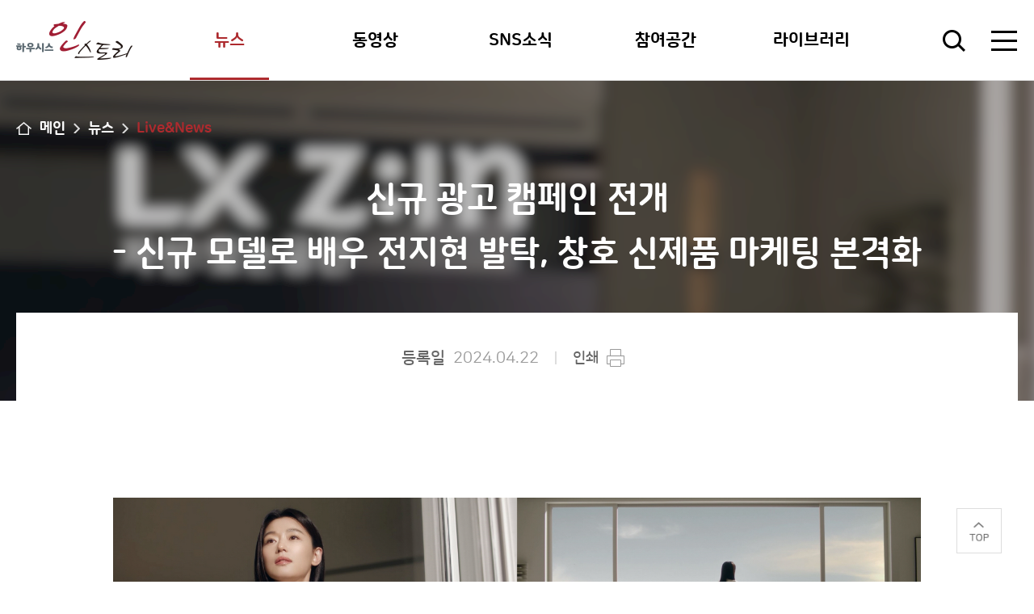

--- FILE ---
content_type: text/html; charset=utf-8
request_url: https://hausysinstory.com/news/read/news/recent/1437
body_size: 37281
content:
<!DOCTYPE html>
<html lang="ko">
<head>
<meta charset="utf-8">
<meta http-equiv="X-UA-Compatible" content="IE=edge">
<meta name="viewport" content="width=device-width,initial-scale=1.0,minimum-scale=1.0,maximum-scale=1.0,user-scalable=no">
<meta name="description" content="" />
<meta property="og:type" content="article" />
<meta property="og:title" content="신규 광고 캠페인 전개 - 신규 모델로 배우 전지현 발탁, 창호 신제품 마케팅 본격화" />
<meta property="og:url" content="" />
<meta property="og:site_name" content="하우시스" />
<meta property="og:description" content="" />
<meta property="og:image" content="http://www.hausysinstory.com/upload_data/board/20240422090153_1.jpg" />
<meta property="og:updated_time" content="2024-04-22T09:21:02+09:00" />
<meta property="fb:admins" content="" />
<meta name="twitter:card" content="summary" />
<meta name="twitter:title" content="신규 광고 캠페인 전개 - 신규 모델로 배우 전지현 발탁, 창호 신제품 마케팅 본격화" />
<meta name="twitter:description" content="" />
<meta name="twitter:image" content="http://www.hausysinstory.com/upload_data/board/20240422090153_1.jpg" />
<meta name="twitter:creator" content="하우시스" />
<meta name="keywords" content="" />
<title>신규 광고 캠페인 전개 - 신규 모델로 배우 전지현 발탁, 창호 신제품 마케팅 본격화 | 하우시스</title>
<link rel="SHORTCUT ICON" href="/img/common/favicon.ico">
<link rel="apple-touch-icon" href="/img/app_icon.png" />
<link rel="stylesheet" href="/css/animate.css" />
<link rel="stylesheet" href="/css/librarys.min.css" />
<link rel="stylesheet" href="/css/common.css" />
<link rel="stylesheet" href="/css/components.css" />
<link rel="stylesheet" href="/css/content.css?ver=20210602" />

<style>

.video_box iframe{width:1240px; height:695px; margin:0 auto;}
@media screen and (max-width:999px) {

	.video_box{position:relative; width:100%; height:auto; padding-bottom:56.25%;}
	.video_box iframe{position:absolute; width:100%; height:100%;}

}
</style>
<script src="/js/libs/jquery.min.js"></script>
<script src="/js/libs/librurys.min.js"></script>
<script src="/js/ui/ui.common.js?v=20220103"></script>
<script src="/js/printThis.js"></script>
<script src="/js/common.js?v=20220103"></script>
<script src="//developers.kakao.com/sdk/js/kakao.min.js"></script>

<!-- Global site tag (gtag.js) - Google Analytics -->
<script async src="https://www.googletagmanager.com/gtag/js?id=G-RSB3338CS9"></script>
<script>
  window.dataLayer = window.dataLayer || [];
  function gtag(){dataLayer.push(arguments);}
  gtag('js', new Date());
  gtag('config', 'G-RSB3338CS9');
</script>

<!-- Global site tag (gtag.js) - Google Analytics -->
<script async src="https://www.googletagmanager.com/gtag/js?id=UA-198354095-1"></script>
<script>
  window.dataLayer = window.dataLayer || [];
  function gtag(){dataLayer.push(arguments);}
  gtag('js', new Date());

  gtag('config', 'UA-198354095-1');
</script>


</head>
<body>
<div class="wrapper sub-wrap">
<!-- S: skipnavi -->
	<div class="skipnav">
		<a href="#content">본문 바로가기</a>
	</div><!-- //E: skipnavi -->

<!--div id="wrap"-->
<!-- S: Header -->
		<header class="header" data-nav-depth1="1" data-nav-depth2="1">
			<div class="in-sec">
			<div class="header-logo">
				<h1><a href="/" class="logo"><i class="blind">하우시스 인스토리</i></a></h1>
			</div>
			<nav class="header-gnb">
				<ul class="gnb">
										<li class="node1">
					<!--<li class="node1  is-current ">-->
						<a href="/news/main/"  >뉴스</a>
					</li>
										<li class="node1">
					<!--<li class="node1 ">-->
						<a href="/video/main/"  >동영상</a>
					</li>
										<li class="node1">
					<!--<li class="node1 ">-->
						<a href="/sns/main/"  >SNS소식</a>
					</li>
										<li class="node1">
					<!--<li class="node1 ">-->
						<a href="/space/event-list/"  >참여공간</a>
					</li>
										<li class="node1">
					<!--<li class="node1 ">-->
						<a href="/library/app/"  >라이브러리</a>
					</li>
									</ul>

				<div class="submenu-area">
					<div class="in-sec">
														<div class="depth2">
										<ul>
															<li class="node2">
										<!--<li class="is-current">-->
																							<a href="/news/list/news/"  >Live & News</a>
																					</li>
															<li class="node2">
										<!--<li  class="node2">-->
																							<a href="/news/list/library/"  >Library</a>
																					</li>
															<li class="node2">
										<!--<li  class="node2">-->
																							<a href="/news/list/trend/"  >인테리어/트렌드</a>
																					</li>
															<li class="node2">
										<!--<li  class="node2">-->
																							<a href="/news/list/happy/"  >해피투게더</a>
																					</li>
														</ul>
								</div>
														<div class="depth2">
										<ul>
															<li class="node2">
										<!--<li  class="node2">-->
																							<a href="/video/list/story/"  >생생 인스토리</a>
																					</li>
															<li class="node2">
										<!--<li  class="node2">-->
																							<a href="/video/list/fact/"  >팩트체크</a>
																					</li>
														</ul>
								</div>
														<div class="depth2">
										<ul>
															<li class="node2">
										<!--<li  class="node2">-->
																							<a href="/sns/list/news/"  >카드뉴스</a>
																					</li>
															<li class="node2">
										<!--<li  class="node2">-->
																							<a href="/sns/list/toon/"  >웹툰마당</a>
																					</li>
														</ul>
								</div>
														<div class="depth2">
										<ul>
															<li class="node2">
										<!--<li  class="node2">-->
																							<a href="/space/event-list/"  >이벤트</a>
																					</li>
															<li class="node2">
										<!--<li  class="node2">-->
																							<a href="/space/winner-list/"  >당첨자발표</a>
																					</li>
															<li class="node2">
										<!--<li  class="node2">-->
																							<a href="/space/suggest/"  >독자의견</a>
																					</li>
														</ul>
								</div>
														<div class="depth2">
										<ul>
															<li class="node2">
										<!--<li  class="node2">-->
																							<a href="/library/app/"  >모바일 App</a>
																					</li>
															<li class="node2">
										<!--<li  class="node2">-->
																							<a href="/library/history/"  >사보 History</a>
																					</li>
															<li class="node2">
										<!--<li  class="node2">-->
																							<a href="/library/report/"  >지속가능경영보고서</a>
																					</li>
														</ul>
								</div>
					
					</div>
				</div>
				<!--// 서브 메뉴-->

			</nav>
			<div class="header-util">
				<button type="button" aria-controls="topSrchWrap" aria-expanded="false" class="btn header-srch open is-active"><span><i class="blind">검색열기</i></span></button>
				<button type="button" aria-controls="topSrchWrap" aria-expanded="true" class="btn header-srch close"><span><i class="blind">검색닫기</i></span></button>
				<button type="button" class="btn header-drower">
					<span>
						<i class="line t"></i><i class="line m"></i><i class="line b"></i>
						<i class="blind">전체메뉴</i>
					</span>
				</button>
			</div>
		</div>
		<!-- // 헤더섹션 -->

		<!-- 검색영역 -->
		<div id="topSrchWrap" class="topSrch-wrap">
			<div class="topSrch-body">
				<div class="in-sec">
					<!-- 입력영역 -->
					<div class="inp-area">
						<div class="form-controls type-topSch">
							<div class="inp-sch">
								<input type="text" name="g_str" id="g_str" placeholder="검색어를 입력해주세요." value="">
								<button type="button" class="btn btn-search" id="total_search"><span><i class="blind">검색</i></span></button>
							</div>
						</div>
					</div>
					<!-- // 입력영역 -->
				</div>
			</div>
		</div>
		<!-- //검색영역 -->

		<!-- 전체메뉴 -->
		<div class="allmenu-wrap">
			<div class="allmenu-logo">
				<a href="/" class="logo"><i class="blind">하우시스 인스토리</i></a>
				<button type="button" class="btn allmenu-close"><span><i class="blind">전체메뉴 닫기</i></span></button>
			</div>
			<div class="in-sec">
				<div class="allmenu">
					<ul class="anb">

									<li class="node1" >
						<!--<li class="node1 is-current" >-->
							<a href="/news/main/"  >뉴스</a><button><i>메뉴 열기</i></button>
										<ul class="depth2">
											<li class="node2">
								<!--<li class="is-current">-->
																			<a href="/news/list/news/"  >Live & News</a>
																	</li>
											<li class="node2">
								<!--<li class="node2">-->
																			<a href="/news/list/library/"  >Library</a>
																	</li>
											<li class="node2">
								<!--<li class="node2">-->
																			<a href="/news/list/trend/"  >인테리어/트렌드</a>
																	</li>
											<li class="node2">
								<!--<li class="node2">-->
																			<a href="/news/list/happy/"  >해피투게더</a>
																	</li>
										</ul>
									</li>
									<li class="node1" >
						<!--<li class="node1 " >-->
							<a href="/video/main/"  >동영상</a><button><i>메뉴 열기</i></button>
										<ul class="depth2">
											<li class="node2">
								<!--<li class="node2">-->
																			<a href="/video/list/story/"  >생생 인스토리</a>
																	</li>
											<li class="node2">
								<!--<li class="node2">-->
																			<a href="/video/list/fact/"  >팩트체크</a>
																	</li>
										</ul>
									</li>
									<li class="node1" >
						<!--<li class="node1 " >-->
							<a href="/sns/main/"  >SNS소식</a><button><i>메뉴 열기</i></button>
										<ul class="depth2">
											<li class="node2">
								<!--<li class="node2">-->
																			<a href="/sns/list/news/"  >카드뉴스</a>
																	</li>
											<li class="node2">
								<!--<li class="node2">-->
																			<a href="/sns/list/toon/"  >웹툰마당</a>
																	</li>
										</ul>
									</li>
									<li class="node1" >
						<!--<li class="node1 " >-->
							<a href="/space/event-list/"  >참여공간</a><button><i>메뉴 열기</i></button>
										<ul class="depth2">
											<li class="node2">
								<!--<li class="node2">-->
																			<a href="/space/event-list/"  >이벤트</a>
																	</li>
											<li class="node2">
								<!--<li class="node2">-->
																			<a href="/space/winner-list/"  >당첨자발표</a>
																	</li>
											<li class="node2">
								<!--<li class="node2">-->
																			<a href="/space/suggest/"  >독자의견</a>
																	</li>
										</ul>
									</li>
									<li class="node1" >
						<!--<li class="node1 " >-->
							<a href="/library/app/"  >라이브러리</a><button><i>메뉴 열기</i></button>
										<ul class="depth2">
											<li class="node2">
								<!--<li class="node2">-->
																			<a href="/library/app/"  >모바일 App</a>
																	</li>
											<li class="node2">
								<!--<li class="node2">-->
																			<a href="/library/history/"  >사보 History</a>
																	</li>
											<li class="node2">
								<!--<li class="node2">-->
																			<a href="/library/report/"  >지속가능경영보고서</a>
																	</li>
										</ul>
									</li>
			
					</ul>
				</div>

				<div class="etc-wrap">
					<div class="login-box">
												<button type="button" class="btn-login" onClick="js_glogin();">로그인</button>
											</div>
					<div class="allmenu-sns">
						<a href="https://www.youtube.com/c/LXHausysZIN" target="_blank" class="btn allmenu-youtube"><span><i class="blind">YOUTUBE</i></span></a>
						<a href="https://www.facebook.com/LXHausys" target="_blank" class="btn allmenu-facebook"><span><i class="blind">FACEBOOK</i></span></a>
						<a href="https://www.instagram.com/lxhausys_zin/?hl=ko" target="_blank" class="btn allmenu-insta"><span><i class="blind">INSTA</i></span></a>
						<a href="http://blog.naver.com/PostList.nhn?blogId=lghausys_zin" target="_blank" class="btn allmenu-blog"><span><i class="blind">BLOG</i></span></a>
						<a href="https://m.post.naver.com/lghausys_zin" target="_blank" class="btn allmenu-post"><span><i class="blind">POST</i></span></a>
					</div>
				</div>
			</div>
		</div>
		<!-- // 전체메뉴 -->
	</header>
<!-- //E: Header -->
	<!-- Container -->
	<main role="main" class="container">
        <!-- Content -->
        <div id="content" class="content haw0201-content">
			<!-- content-body -->
			<div class="content-body has-visual visual01">
				<div class="sub-visual">
					<svg width="100%" height="1000%">
						<defs>
							<filter id="blur">
								<feGaussianBlur stdDeviation="8" />
							</filter>
						</defs>
						<image xlink:href="/upload_data/board/20240422090153_1.jpg" width="100%" height="100%"></image>
					</svg>
				</div>
				<div class="in-sec">
					<div class="board-view">

						<div class="view-head">
							<div class="top-area">
								<ul class="breadcrumb">
									<li><a href="/">메인</a></li>
									<li><a href="/news/main/">뉴스</a></li>
									<li><a href="/news/list/news/">Live&News</a></li>
								</ul>
							</div>
							<div class="tit-area">
								<p class="tit">신규 광고 캠페인 전개 <br>- 신규 모델로 배우 전지현 발탁, 창호 신제품 마케팅 본격화</p>
							</div>
						</div>
						<div class="view-cont">
							<div class="view-info">
								<ul class="detail-info">
									<li><span class="date">등록일</span>2024.04.22</li>
									<!--<li><button type="button" class="btn btn-share" onClick="popupOpen('popupSNS')"><span>공유</span></button></li>-->
									<li><button type="button" class="btn btn-print" onClick="print_go()"><span>인쇄</span></button></li>
								</ul>
							</div>
							<div class="data-cont">
								<p style="text-align: center;"><span style="font-family: NanumSquareRound; font-size: 18px;"><br>
</span></p><p style="text-align: center;"><span style="font-family: NanumSquareRound; font-size: 18px;"><img src="/upload_data/board/20240422084928_55.jpg" style="width: 1000px; height: 616px;"></span></p><p style="text-align: center;"><span style="font-family: NanumSquareRound; font-size: 15px;">신규 광고 이미지</span></p><p style="text-align: justify;"><span style="font-family: NanumSquareRound; font-size: 18px;"><br></span></p><p style="text-align: justify;"><span style="font-family: NanumSquareRound; font-size: 18px;">

우리 회사는 배우 전지현을 신규 모델로 발탁하고 지난 19일부터 창호 신제품 ‘LX Z:IN 창호 뷰프레임’을 소개하는 새 광고를 선보이고 있다.</span></p><p style="text-align: justify;"><span style="font-family: NanumSquareRound; font-size: 18px;"><br><span style="font-size: 18px;">

우리 회사는 </span><span style="color: rgb(17, 85, 204);"><strong>오랜 기간 모든 연령층에서 두루 사랑받아온 배우 전지현의 세련되면서도 신뢰감 있는 이미지가 고객 가치를 최우선 하는 LX Z:IN의 브랜드 정체성과 부합</strong></span><span style="font-size: 18px;">해 이번에 신규 광고 모델로 기용하게 됐다.</span></span></p><p style="text-align: justify;"><span style="font-family: NanumSquareRound; font-size: 18px;"><br><span style="font-size: 18px;">

신규 광고는 기존 창호와는 차원이 다른 디자인을 적용했다는 의미를 담은 </span><span style="color: rgb(17, 85, 204);"><strong>‘창호의 프레임을 새롭게’라는 메시지를 핵심</strong></span><span style="font-size: 18px;">으로, ‘뷰프레임’ 창호의 간결하면서도 깔끔한 미니멀 디자인을 통해 '더 넓어진 뷰'를 구현한 점을 중점 전달한다.</span></span></p><p style="text-align: justify;"><span style="font-family: NanumSquareRound; font-size: 18px;"><br><span style="font-size: 18px;">

특히, ‘이 뷰를 가진 자, 가장 완벽한 인테리어를 가질 것이다’라는 나레이션을 시작으로 ‘뷰프레임’의 디자인 특장점인 </span><span style="color: rgb(17, 85, 204);"><strong>▲창호 프레임의 창틀 부분이 거의 보이지 않는 ‘베젤리스’ 설계(퍼펙트 슬림뷰) ▲논 실리콘(Non-silicon e) 디자인(클리어 엣지뷰) ▲최신 트렌드의 다양한 ‘화이트톤’ 소재(멀티플 화이트뷰) 등</strong></span><span style="font-size: 18px;">을 감각적으로 녹여낸 세련된 영상미가 돋보인다.</span></span></p><p style="text-align: justify;"><span style="font-family: NanumSquareRound; font-size: 18px;"><br></span></p><p style="text-align: center;"><span style="font-family: NanumSquareRound; font-size: 18px;"><img src="/upload_data/board/20240422085713_14.jpg" style="width: 400px; height: 224px;">&nbsp;<img src="/upload_data/board/20240422085553_11.JPG" style="width: 400px; height: 223px;">&nbsp;<img src="/upload_data/board/20240422085602_15.JPG" style="width: 400px; height: 223px;"></span></p><p style="text-align: center;"><span style="font-family: NanumSquareRound; font-size: 15px;">신규 광고에 반영된 ‘뷰프레임’의 디자인 특장점</span></p><p style="text-align: justify;"><span style="font-family: NanumSquareRound; font-size: 18px;"><br>

우리 회사는 이번 신규 광고 캠페인을 TV CF는 물론 지면, 옥외, 유튜브와 SNS 등 다양한 온·오프라인 채널에 적극 노출, ‘뷰프레임’의 고객 접점을 계속 확대해 나갈 계획이다.</span></p><p style="text-align: justify;"><span style="font-family: NanumSquareRound; font-size: 18px;"><br>

이와 함께 우리 회사는 이번 신규 광고 캠페인에 맞춰 오는 5월 23일까지 LX Z:IN 브랜드 사이트(https://www.lxzin.com)을 통해 ‘뷰프레임’ 초성퀴즈 정답과 기대평을 남기면 최신 노트북 등 전자제품을 경품으로 추첨 증정하는 이벤트도 진행한다.</span></p><p style="text-align: right;"><span style="font-family: NanumSquareRound; font-size: 18px;"><br>

<span style="color: rgb(180, 95, 6);"><strong style=""><span style="color: rgb(230, 145, 56); font-size: 15px;"><a href="https://www.lxzin.com/zin/event/event/880?pageNo=1&amp;type=tvc"><span style="color: rgb(17, 85, 204);">*[이벤트 참여 링크] </span><u style=""><span style="color: rgb(17, 85, 204);">https://www.lxzin.com/zin/event/event/880?pageNo=1&amp;type=tvc</span></u></a></span></strong></span></span></p><p style="text-align: justify;"><span style="font-family: NanumSquareRound; font-size: 18px;"><br>

우리 회사는 관계자는 “이번 광고는 세련되면서도 신뢰감 있는 모델 전지현을 통해 기존 창호와 차별화되는 ‘뷰프레임’만의 디자인과 성능을 고급스럽게 표현하고, 고객들에게 ‘꼭 한 번 경험해 보고 싶은 창호’로 인식되도록 기획했다”며,&nbsp;</span><span style="font-family: NanumSquareRound; font-size: 18px;">“앞으로도 LX Z:IN 창호만의 프리미엄 이미지를 강화할 수 있는 다양한 마케팅 활동을 이어 나갈 것”이라고 말했다.</span></p><p style="text-align: justify;"><span style="font-family: NanumSquareRound; font-size: 18px;"> <br>


<strong style=""><span style="background-color: rgb(60, 120, 216); color: rgb(255, 255, 255);"><a href="https://www.youtube.com/watch?v=gKr1iDQ7lBE">[TV CF 본편 보러가기]</a></span></strong></span></p><p style="text-align: justify;"><span style="font-family: NanumSquareRound; font-size: 18px;"><strong style=""><span style="background-color: rgb(241, 194, 50);"><span style="background-color: rgb(255, 255, 255);"><a href="https://www.youtube.com/watch?v=gKr1iDQ7lBE"><img src="/upload_data/board/20240422085905_2.jpg" style="width: 539px; height: 303px;"></a></span></span></strong></span> <br>
</p><p><a href="https://www.lxzin.com/zin/event/event/880?pageNo=1&amp;type=tvc"></a><br></p>							</div>
							<!--210702 첨부파일 영역 추가-->
													</div>
						<div class="view-foot">
							<div class="btn-area">
																<button type="button" class="btn style1" onClick="location.href='/news/list/news/recent'"><span>목록</span></button>
							</div>
						</div>
					</div>

<!-- 코맨트 영역 시작 -->
<!-- 코맨트 영역 끝 -->

					<!-- 인기 콘텐츠 -->
										<!--
					<div class="popular-area">
						<div class="tit-area">
							<p class="tit">인기 콘텐츠</p>
						</div>
						<div class="popular-list">
							<div class="swiper-navigation">
								<button type="button" class="swiper-button-prev">이전슬라이드</button>
								<button type="button" class="swiper-button-next">다음슬라이드</button>
							</div>
							<div class="swiper-container">
								<ul class="board-list style1 swiper-wrapper">
								
									<li class="swiper-slide">
										<a href="/news/read/news/recent/1089">
											<div class="img"><img src="/upload_data/board/20220825095352_4.jpg" alt=""></div>
											<div class="txt-area">
												<em class="type">Live&News</em>
												<p class="tit">주방가구 신제품 ‘시프트 클라우드’ 출시『주방 공간 개방감 극대화한 ‘플로팅’ 디자인 적용』</p>
												<p class="date">2022.08.25</p>
											</div>
										</a>
									</li>

								
									<li class="swiper-slide">
										<a href="/news/read/news/recent/1095">
											<div class="img"><img src="/upload_data/board/20220922104844_39.jpg" alt=""></div>
											<div class="txt-area">
												<em class="type">Live&News</em>
												<p class="tit">강계웅 대표, LX그룹 신입사원 교육 CEO 특강-회사 생활 잘하는 방법, “끊임없는 자기개발로 변화의 선봉장이 되자”</p>
												<p class="date">2022.09.22</p>
											</div>
										</a>
									</li>

								
									<li class="swiper-slide">
										<a href="/news/read/news/recent/1534">
											<div class="img"><img src="/upload_data/board/20240912093620_1.JPG" alt=""></div>
											<div class="txt-area">
												<em class="type">Live&News</em>
												<p class="tit">‘2024년 하반기 연구개발 디자인 전략회의’ 개최!</p>
												<p class="date">2024.09.12</p>
											</div>
										</a>
									</li>

								
									<li class="swiper-slide">
										<a href="/news/read/news/recent/846">
											<div class="img"><img src="/upload_data/board/20210601111157_5.jpg" alt=""></div>
											<div class="txt-area">
												<em class="type">Live&News</em>
												<p class="tit">LX로의 변화... 그 궁금증을 함께 파헤쳐 보자!</p>
												<p class="date">2021.05.12</p>
											</div>
										</a>
									</li>

								
									<li class="swiper-slide">
										<a href="/news/read/news/recent/1607">
											<div class="img"><img src="/upload_data/board/20250115140920_8.jpg" alt=""></div>
											<div class="txt-area">
												<em class="type">Live&News</em>
												<p class="tit">‘층간소음 1등급 바닥구조’ 개발- LH 공동주택 시공현장 바닥충격음 성능 인정 1등급 획득</p>
												<p class="date">2025.01.15</p>
											</div>
										</a>
									</li>

								
									<li class="swiper-slide">
										<a href="/news/read/news/recent/961">
											<div class="img"><img src="/upload_data/board/20211116145802_2.jpg" alt=""></div>
											<div class="txt-area">
												<em class="type">Live&News</em>
												<p class="tit">LX하우시스, 2022년 정기 임원 인사 단행『성과 있는 곳에 보상, ‘철저한 성과주의’』</p>
												<p class="date">2021.11.16</p>
											</div>
										</a>
									</li>

								
									<li class="swiper-slide">
										<a href="/news/read/news/recent/899">
											<div class="img"><img src="/upload_data/board/20211101165606_22.jpg" alt=""></div>
											<div class="txt-area">
												<em class="type">Live&News</em>
												<p class="tit">2021 상반기 혁신을 이끈 우수사례를 공개합니다!‘LOHI(League Of Hausys Innovation)’ 시상식 개최!</p>
												<p class="date">2021.07.15</p>
											</div>
										</a>
									</li>

								
									<li class="swiper-slide">
										<a href="/news/read/news/recent/1140">
											<div class="img"><img src="/upload_data/board/20221206144042_3.jpg" alt=""></div>
											<div class="txt-area">
												<em class="type">Live&News</em>
												<p class="tit">2023 인테리어 트렌드, ‘트렌드십’에서 만나보아요!-내달 5~17일 ‘트렌드십(TRENDSHIP)’ 진행, 이달 31일까지 ‘지인몰’에서 사전신청 실시</p>
												<p class="date">2022.12.06</p>
											</div>
										</a>
									</li>

								
									<li class="swiper-slide">
										<a href="/news/read/news/recent/1126">
											<div class="img"><img src="/upload_data/board/20221108151801_1.jpg" alt=""></div>
											<div class="txt-area">
												<em class="type">Live&News</em>
												<p class="tit">2023년 임원 인사 단행『한명호 사장 CEO 선임』</p>
												<p class="date">2022.11.08</p>
											</div>
										</a>
									</li>

								
									<li class="swiper-slide">
										<a href="/news/read/news/recent/1064">
											<div class="img"><img src="/upload_data/board/20220624110459_7.jpg" alt=""></div>
											<div class="txt-area">
												<em class="type">Live&News</em>
												<p class="tit">“주거공간 인테리어 디자인, 젊은 인재들과 함께해요!”『제 2회 LX Z:IN 인테리어 디자인 공모전 개최』</p>
												<p class="date">2022.06.24</p>
											</div>
										</a>
									</li>

								
									<li class="swiper-slide">
										<a href="/news/read/news/recent/1503">
											<div class="img"><img src="/upload_data/board/20240724165956_3.jpg" alt=""></div>
											<div class="txt-area">
												<em class="type">Live&News</em>
												<p class="tit">B2B 전시장 ‘론첼 갤러리’ 오픈- 하이엔드(최고급) 창호·주방가구 전시, B2B시장 공략 강화</p>
												<p class="date">2024.07.24</p>
											</div>
										</a>
									</li>

								
									<li class="swiper-slide">
										<a href="/news/read/news/recent/968">
											<div class="img"><img src="/upload_data/board/20211201165356_16.JPG" alt=""></div>
											<div class="txt-area">
												<em class="type">Live&News</em>
												<p class="tit">‘LX Z:IN 시공사관학교’ 개관!『업계 최대규모 시공인력 교육시설, 국내 인테리어 시공품질 향상』</p>
												<p class="date">2021.12.01</p>
											</div>
										</a>
									</li>

								
								</ul>
							</div>
						</div>
					</div>
					-->
					<!--// 인기 콘텐츠 -->
				</div>
					

			</div>
			<!--// content-body -->
        </div>
        <!-- // Content -->
		<div id="popupSNS" class="popup-wrap type-basic">
			<section class="popup style1 small popup-sns">
				<div class="popup-head">
					<h3 class="popup-tit">공유하기</h3>
				</div>
				<div class="popup-body">
					<div class="popup-content">
						<div class="sns-area">
							<ul class="sns-list">
								<li><button type="button" class="btn btn-sns-facebook" onclick="gofacebook();"><span><i class="blind">페이스북</i></span></button></li>
								<!--<li><button type="button" class="btn btn-sns-insta"><span><i class="blind">인스타그램</i></span></button></li>-->
								<li><button type="button" class="btn btn-sns-kakao" id="kakao-link-btn"><span><i class="blind">카카오톡</i></span></button></li>
								<li><button type="button" class="btn btn-sns-blog" onClick="goNaverBlog();"><span><i class="blind">블로그</i></span></button></li>
								<li><button type="button" class="btn btn-sns-url" id="homepage_link_share"><span><i class="blind">URL</i></span></button></li>
								<form name="clipboard"><input name="url" type="hidden"></form>
							</ul>
						</div>
					</div>
				</div>
				<div class="popup-close">
					<button type="button" class="btn btn-pop-close" onclick="popupClose('popupSNS')"><span><i class="blind">닫기</i></span></button>
				</div>
			</section>
		</div>


		<div id="popupHAU0102" class="popup-wrap type-basic">
			<section class="popup style1 small popup-login">
				<div class="popup-head">
					<h3 class="popup-tit">LOGIN</h3>
				</div>
				<div class="popup-body">
					<div class="popup-content">
						<div class="form-area">
							<div class="headnote">
								<p><span id="contents_notice">해당 콘텐츠는 임직원 인증 후 확인 가능합니다.<br></span>
								Tip-Top 아이디와 사번(8자리)을 입력해주세요.</p>
							</div>
							<div class="form">
								<div class="input-extend type-id">
									<input type="text" placeholder="ID / Tip-Top 아이디를 입력하세요." name="ttop_id" id="ttop_id" class="input style1">
								</div>
								<div class="input-extend type-pw">
									<input type="password" placeholder="PW / 사번을 입력하세요.(8자리)" maxlength="8" name="emp_no" id="emp_no" class="input style1">
											
																		<input type="hidden" name="after_url" id="after_url" value="">
																	</div>
								<div class="submit">
									<button type="button" class="btn style1 primary" id="ttop_confirm" >확인</button>
									<button type="button" class="btn style1" onclick="popupClose('popupHAU0102')">취소</button>
								</div>
							</div>
						</div>
					</div>
				</div>
				<div class="popup-foot">
					<div class="info">
						<p>* 문의사항은 운영담당자에게 요청해 주세요. <span class="email">(<a href="mailto:lxhausys@lxhausys.com">lxhausys@lxhausys.com</a>)</span></p>
					</div>
				</div>
				<div class="popup-close">
					<button type="button" class="btn btn-pop-close" onclick="popupClose('popupHAU0102')"><span><i class="blind">닫기</i></span></button>
				</div>
			</section>
		</div>

		<div id="popupHAU01ComPw" class="popup-wrap type-basic">
			<section class="popup style1 small popup-pwcheck">
				<div class="popup-head">
					<h3 class="popup-tit">비밀번호 입력 후 확인을 눌러주세요.</h3>
				</div>
				<div class="popup-body">
					<div class="popup-content">
						<div class="form-area">
							<div class="form">
								<input type="password" name="confirm_password" id="confirm_password" maxlength="4" placeholder="비밀번호 숫자 4자리를 입력해 주세요." class="input style1">
								<input type="hidden" name="c_no" id="c_no" value="">
								<input type="hidden" name="mode" id="mode" value="">
								<div class="submit">
									<button type="button" class="btn style1 primary" id="btn_pass_confirm">확인</button>
									<button type="button" class="btn style1" onclick="popupClose('popupHAU01ComPw')">취소</button>
								</div>
							</div>
						</div>
					</div>
				</div>
				<div class="popup-close">
					<button type="button" class="btn btn-pop-close" onclick="popupClose('popupHAU01ComPw')"><span><i class="blind">닫기</i></span></button>
				</div>
			</section>
		</div>

		<!-- 동영상 팝업창 추가 (2021.05.20) -->
		<div id="popupVideo" class="popup-wrap type-basic">
			<section class="popup style2">
				<div class="popup-body">
					<div class="popup-content">
						<iframe width="100%" height="100%" id="youtube_player" src="" title="YouTube video player" frameborder="0" allow="accelerometer; autoplay; clipboard-write; encrypted-media; gyroscope; picture-in-picture" allowfullscreen></iframe>
					</div>
				</div>
				<div class="popup-close">
					<button type="button" class="btn btn-pop-close" onclick="popupClose('popupVideo');js_stop_youtube();"><span><i class="blind">닫기</i></span></button>
				</div>
			</section>
		</div>

		<!-- 약관 팝업창 추가 (2021.05.29) -->
		<div id="popupRule" class="popup-wrap type-basic">
			<section class="popup style4">
				<div class="popup-head">
					<h3 class="popup-tit"><b>이벤트 개인정보 수집 및 이용</b> <span>(필수)</span></h3>
				</div>
				<div class="popup-body">
					<div class="popup-content">
						<div class="privacyrule-contents">
							<dl>
								<dt>1. 수집하는 개인정보 항목 및 수집방법</dt>
								<dd>
									- 수집 개인정보 : (필수) 성명, 연락처, 이메일 (선택) 소속<br />
									- 수집·이용목적 : 독자의견 등록<br />
								</dd>
							</dl>
							<dl>
								<dt>2. 보유 및 이용기간</dt>
								<dd>
									<p class="txt-red">웹진 독자의견 등록을 위해 수집된 개인정보는 3년간 보유하며, 이용자가 삭제 요청 시 파기합니다.</p>
								</dd>
							</dl>
							<dl>
								<dt>3. 개인정보의 위탁에 관한 사항</dt>
								<dd>
									<p>‘회사’는 개인정보 처리 업무를 아래와 같은 외부기관에 위탁하고 있으며, 명시된 목적 이외의 용도로는 사용되지 않음을 알려드립니다.</p>
									<table>
										<colgroup>
											<col style="width:33%" />
											<col style="width:*" />
										</colgroup>
										<thead>
											<tr>
												<th>위탁업무 내용</th>
												<th>수집 개인정보(필수)</th>
											</tr>
										</thead>
										<tbody>
											<tr>
												<td>이벤트 응모</td>
												<td>응모자명, 임직원명, 임직원과의 관계, 연락처, 비밀번호, 사진</td>
											</tr>
										</tbody>
									</table>
								</dd>
							</dl>
							<dl>
								<dt>4. 고객께서는 개인정보 수집 및 이용과 관련하여 동의를 거부할 권리가 있으며, 동의 거부 시 독자의견 등록이 불가할 수 있습니다.</dt>
								<dd></dd>
							</dl>
						</div>
					</div>
				</div>
				<div class="popup-close">
					<button type="button" class="btn btn-pop-close" onclick="popupClose('popupRule')"><span><i class="blind">닫기</i></span></button>
				</div>
				<p class="btncenter">
					<button type="button" class="btn style1 primary btn-submit" onclick="popupClose('popupRule')">확인</button>
				</p>
			</section>
		</div>

<script>

var sUrl   = location.href;
//var sUrl   = "http://hausysinstory.com";

Kakao.init('951083fd61a04b985717cef1237551f8');

Kakao.Link.createDefaultButton({
	container: '#kakao-link-btn',
	objectType: 'feed',
	content: {
		title: document.title,
		description: '신규 광고 캠페인 전개 - 신규 모델로 배우 전지현 발탁, 창호 신제품 마케팅 본격화',
		imageUrl: 'http://www.hausysinstory.com/upload_data/board/20240422090153_1.jpg',
		link: {
			webUrl: sUrl,
			mobileWebUrl: sUrl
		}
	},

	social: {
		likeCount: 286,
		commentCount: 45,
		sharedCount: 845
		},
		buttons: [{
			title: 'Open!',
			link: {
				mobileWebUrl: sUrl,
				webUrl: sUrl
			}
		}]

});

</script>
    </main>
	<!-- // Container -->

	<!-- Footer -->
	<footer class="footer">
		<div class="in-sec">
			<div class="col">
				<div class="footer-privacy">
					<a href="/etc/privacy/">개인정보처리방침</a>
					<div class="login-box">
												<button type="button" class="btn-login" onClick="js_glogin();">로그인</button>
											</div>
				</div>
				<div class="footer-copyright">
					<p class="copyright">COPYRIGHT©하우시스</p>
				</div>
			</div>
			<div class="col">
				<div class="footer-sns">
					<a href="https://www.youtube.com/c/LXHausysZIN" target="_blank" class="btn footer-youtube"><span><i class="blind">YOUTUBE</i></span></a>
					<a href="https://www.facebook.com/LXHausys" target="_blank" class="btn footer-facebook"><span><i class="blind">FACEBOOK</i></span></a>
					<a href="https://www.instagram.com/lxhausys_zin/?hl=ko" target="_blank" class="btn footer-insta"><span><i class="blind">INSTA</i></span></a>
					<a href="http://blog.naver.com/PostList.nhn?blogId=lghausys_zin" target="_blank" class="btn footer-blog"><span><i class="blind">BLOG</i></span></a>
					<a href="https://m.post.naver.com/lghausys_zin" target="_blank" class="btn footer-post"><span><i class="blind">POST</i></span></a>
				</div>
			</div>
			<div class="footer-top">
				<button type="button" class="btn btn-footer-top" title="화면 처음으로 이동"><span><i class="blind">TOP</i></span></button>
			</div>
		</div>
	</footer>	<!-- // Footer -->
</div>
<script>
    $(function(){
      contPopularInit(); //인기글 로드시 실행
    })
</script>
</body>
</html>


--- FILE ---
content_type: text/css
request_url: https://hausysinstory.com/css/common.css
body_size: 33997
content:
@charset 'utf-8';
/*-------------------------------------------------------------------
	분류그룹 : 초기화
-------------------------------------------------------------------*/
/* 웹폰트 */
@font-face {font-family:"NotoSans"; font-weight:100; src:url('../fonts/NotoSans-Thin.eot'); src:local('※'), url('../fonts/NotoSans-Thin.eot?#iefix') format('embedded-opentype'), url('../fonts/NotoSans-Thin.woff') format('woff')}
@font-face {font-family:"NotoSans"; font-weight:200; src:url('../fonts/NotoSans-DemiLight.eot'); src:local('※'), url('../fonts/NotoSans-DemiLight.eot?#iefix') format('embedded-opentype'), url('../fonts/NotoSans-DemiLight.woff') format('woff')}
@font-face {font-family:"NotoSans"; font-weight:300; src:url('../fonts/NotoSans-Light.eot'); src:local('※'), url('../fonts/NotoSans-Light.eot?#iefix') format('embedded-opentype'), url('../fonts/NotoSans-Light.woff') format('woff')}
@font-face {font-family:"NotoSans"; font-weight:400; src:url('../fonts/NotoSans-Regular.eot'); src:local('※'), url('../fonts/NotoSans-Regular.eot?#iefix') format('embedded-opentype'), url('../fonts/NotoSans-Regular.woff') format('woff')}
@font-face {font-family:"NotoSans"; font-weight:500; src:url('../fonts/NotoSans-Medium.eot'); src:local('※'), url('../fonts/NotoSans-Medium.eot?#iefix') format('embedded-opentype'), url('../fonts/NotoSans-Medium.woff') format('woff')}
@font-face {font-family:"NotoSans"; font-weight:700; src:url('../fonts/NotoSans-Bold.eot'); src:local('※'), url('../fonts/NotoSans-Bold.eot?#iefix') format('embedded-opentype'), url('../fonts/NotoSans-Bold.woff') format('woff')}
@font-face {font-family:"Roboto"; font-weight:300; src:url('../fonts/Roboto-Light.eot'); src:local('※'), url('../fonts/Roboto-Light.eot?#iefix') format('embedded-opentype'), url('../fonts/Roboto-Light.woff') format('woff')}
@font-face {font-family:"Roboto"; font-weight:400; src:url('../fonts/Roboto-Regular.eot'); src:local('※'), url('../fonts/Roboto-Regular.eot?#iefix') format('embedded-opentype'), url('../fonts/Roboto-Regular.woff') format('woff')}
@font-face {font-family:"Roboto"; font-weight:500; src:url('../fonts/Roboto-Medium.eot'); src:local('※'), url('../fonts/Roboto-Medium.eot?#iefix') format('embedded-opentype'), url('../fonts/Roboto-Medium.woff') format('woff')}
@font-face {font-family:"Roboto"; font-weight:700; src:url('../fonts/Roboto-Bold.eot'); src:local('※'), url('../fonts/Roboto-Bold.eot?#iefix') format('embedded-opentype'), url('../fonts/Roboto-Bold.woff') format('woff')}
@font-face {font-family:"LGSmHanR"; font-weight:400; src:url('../fonts/LGSmHanR.woff'); src:local('※'), url('../fonts/LGSmHanR.woff') format('embedded-opentype'), url('../fonts/LGSmHanR.woff') format('woff')}
@font-face {font-family:"LGSmHanB"; font-weight:400; src:url('../fonts/LGSmHanB.woff'); src:local('※'), url('../fonts/LGSmHanB.woff') format('embedded-opentype'), url('../fonts/LGSmHanB.woff') format('woff')}
@font-face {font-family:"NanumSquareRound"; font-weight:300; src:url('../fonts/NanumSquareRoundL.eot'); src:local('※'), url('../fonts/NanumSquareRoundL.eot?#iefix') format('embedded-opentype'), url('../fonts/NanumSquareRoundL.woff') format('woff')}
@font-face {font-family:"NanumSquareRound"; font-weight:400; src:url('../fonts/NanumSquareRoundR.eot'); src:local('※'), url('../fonts/NanumSquareRoundR.eot?#iefix') format('embedded-opentype'), url('../fonts/NanumSquareRoundR.woff') format('woff')}
@font-face {font-family:"NanumSquareRound"; font-weight:700; src:url('../fonts/NanumSquareRoundB.eot'); src:local('※'), url('../fonts/NanumSquareRoundB.eot?#iefix') format('embedded-opentype'), url('../fonts/NanumSquareRoundB.woff') format('woff')}
@font-face {font-family:"NanumSquareRound"; font-weight:800; src:url('../fonts/NanumSquareRoundEB.eot'); src:local('※'), url('../fonts/NanumSquareRoundEB.eot?#iefix') format('embedded-opentype'), url('../fonts/NanumSquareRoundEB.woff') format('woff')}

/* 태그 */
html, body, div, ul, ol, dl, li, dt, dd, p, h1, h2, h3, h4, h5, h6, table, thead, tbody, tr, th, td, caption, address, article, aside,
canvas, details, figure, figcaption, main, footer, header, menu, nav, section,
button, select, textarea, input, label, fieldset, legend, a, span, strong, address, dfn, small, i, b {margin:0; padding:0; border:0; list-style:none; font-style:normal; font-size:100%; font-weight:inherit; font-family:inherit; color:inherit; box-sizing:inherit; -webkit-box-sizing:inherit; -moz-box-sizing:inherit; -o-box-sizing:inherit; -webkit-print-color-adjust:exact}
:before, :after {box-sizing:inherit; -webkit-box-sizing:inherit; -moz-box-sizing:inherit; -o-box-sizing:inherit}
main, article, aside, canvas, details, figure, figcaption, footer, header, menu, nav, section {display:block}
@media (min-width:375px) { html {font-size:10px} }
@media (max-width:374px) { html {font-size:8px; min-width:320px; } }
body {font-family:'NanumSquareRound', 'Roboto', 'NotoSans', 'sans-serif'; font-weight:400; font-size:1.6rem; line-height:1.6; word-break:break-all; word-wrap:break-word; box-sizing:border-box; -webkit-box-sizing:border-box; -moz-box-sizing:border-box; -o-box-sizing:border-box; -webkit-text-size-adjust: none; -moz-text-size-adjust: none; -ms-text-size-adjust: none}
html[lang=ja] body, html[lang=zh] body {word-break:normal}
[hidden], hr {display:none}
img {vertical-align:middle}
button {background-color:transparent; cursor:pointer}
/* b, strong {font-weight:normal} */
fieldset, iframe {width:100%}img, a, frame, iframe, fieldset {border:0}
a {text-decoration:none}
table {width:100%; border-spacing:0; border-collapse:collapse}
caption {display:block; position:absolute; left:-9999px}
legend {position:absolute; left:-9999em; top:-9999em}
button {overflow:hidden; background-color:transparent; cursor:pointer}
button::-moz-focus-inner {border:0px; padding:0px}
input,select {appearance:none; -webkit-appearance:none; -moz-appearance:none; -o-appearance:none; border-radius:0}
select::-ms-expand {display:none}
textarea {resize:none}
input::-ms-clear,
input::-ms-reveal {display:none; width:0; height:0}
input::search-decoration,
input::search-cancel-button,
input::search-results-button,
input::search-results-decoration {display:none}
input::-webkit-search-decoration,
input::-webkit-search-cancel-button,
input::-webkit-search-results-button,
input::-webkit-search-results-decoration {display:none}
input::-webkit-outer-spin-button,input::-webkit-inner-spin-button {-webkit-appearance:none; margin:0}
input::-webkit-calendar-picker-indicator {-webkit-appearance:none}
.dv-android [tabindex='0']:focus,
.dv-android a:focus,
.dv-android button:focus,
.dv-android input:focus,
.dv-android textarea:focus,
.dv-android select:focus {outline:0}
.dv-ios [tabindex='0'],
.dv-ios a,
.dv-ios button,
.dv-ios input,
.dv-ios textarea,
.dv-ios select {-webkit-tap-highlight-color:transparent}

/*-------------------------------------------------------------------
	분류그룹 : 유틸리티
	속성순서 : 레이아웃, 사이징, 박스모양, 글자모양, 문단모양, 기타모양
-------------------------------------------------------------------*/
/*-------------------------------------------------------------------
    @General
-------------------------------------------------------------------*/
/* System */
.is-locked-all {overflow:hidden}
.is-locked-ios {position:fixed; left:0; top:0; width:100%; height:100%; overflow:hidden; overflow-y:scroll}
html.is-locked-all,
html.is-locked-ios {overflow-y:scroll}

/* IR & Display */
.blind {position:fixed; overflow: hidden; border: 0; margin:-1px; width: 1px; height: 1px; clip: rect(1px, 1px, 1px, 1px); -webkit-clip-path: inset(50%); clip-path: inset(50%)}
.is-hidden {display:none !important}

/* Margin */
.mar-0 {margin:0 !important}
.mar-t0 {margin-top:0 !important}
.mar-r0 {margin-right:0 !important}
.mar-b0 {margin-bottom:0 !important}
.mar-l0 {margin-left:0 !important}

/* Padding */
.pad-0 {padding:0 !important}
.pad-t0 {padding-top:0 !important}
.pad-r0 {padding-right:0 !important}
.pad-b0 {padding-bottom:0 !important}
.pad-l0 {padding-left:0 !important}

/* Border */
.line-0 {border-width:0 !important}
.line-t0 {border-top-width:0 !important}
.line-r0 {border-right-width:0 !important}
.line-b0 {border-bottom-width:0 !important}
.line-l0 {border-left-width:0 !important}

/* Align - Inline */
.align-t {vertical-align:top !important}
.align-m {vertical-align:middle !important}
.align-b {vertical-align:bottom !important}
.align-l {text-align:left !important}
.align-c {text-align:center !important}
.align-r {text-align:right !important}
.align-j {text-align:justify; -moz-text-align-last:justify; -webkit-text-align-last:justify; text-align-last:justify}

/* 말줄임 */
.ellipsis1 {overflow:hidden; white-space:nowrap; -o-text-overflow:ellipsis; text-overflow:ellipsis}
.ellipsis2 {overflow:hidden; -o-text-overflow:ellipsis; text-overflow:ellipsis; display:-webkit-box; -webkit-line-clamp:2; -webkit-box-orient:vertical}
.ellipsis3 {overflow:hidden; -o-text-overflow:ellipsis; text-overflow:ellipsis; display:-webkit-box; -webkit-line-clamp:3; -webkit-box-orient:vertical}

/* 유연성 */
.fluid {width:100%; -webkit-box-flex:1; -ms-flex:1 1 auto; flex:1 1 auto}

/*-------------------------------------------------------------------
	@Only (Display 스타일은 다양하므로 숨길경우만 사용)
-------------------------------------------------------------------*/
/* Device */
@media (min-width:1024px) { .hide-mobile {display:none !important} }
@media (max-width:1023px) { .hide-pc {display:none !important} }

/* Media */
@media screen { .screen-hide {display:none} }
@media print { .print-hide {display:none} }

/*-------------------------------------------------------------------
	@Grid System
-------------------------------------------------------------------*/
/* Grid */
.grid {display:-webkit-flex; display:-webkit-box; display:-ms-flexbox; display:flex; -ms-flex-wrap:wrap; flex-wrap:wrap}
.col {-webkit-box-flex:0;-ms-flex:none;flex:none}

/* Direction */
.col.top {margin-bottom:auto}
.col.bottom {margin-top:auto}
.col.right {margin-left:auto}
.col.left {margin-right:auto}

/* Column */
.col.auto {width:auto}
.col.col-1  {width:8.33333333%}
.col.col-2  {width:16.6666%}
.col.col-3  {width:25%}
.col.col-4  {width:33.3333%}
.col.col-5  {width:41.66666667%}
.col.col-6  {width:50%}
.col.col-7  {width:58.33333333%}
.col.col-8  {width:66.66666667%}
.col.col-9  {width:75%}
.col.col-10 {width:83.33333334%}
.col.col-11 {width:91.66666667%}
.col.col-12 {width:100%}

/*-------------------------------------------------------------------
	@Color Set
-------------------------------------------------------------------*/
/* 초기화 */
.font-none {color:transparent !important}
.bg-none {background-color:transparent !important}

/* 강조 */
.bg-primary {background-color:#a72b2a}
.txt-primary {color:#a72b2a; font-style:normal}

/*-------------------------------------------------------------------
	분류그룹 : 레이아웃
	속성순서 : 레이아웃, 사이징, 박스모양, 글자모양, 문단모양, 기타모양
-------------------------------------------------------------------*/
/*-------------------------------------------------------------------
    @공통
-------------------------------------------------------------------*/
/* Layout */
body, html {height:100%}
.wrapper {position:relative; min-height:100%}
.header {position:fixed; left:0; top:0; width:100%; height:10rem; z-index:200}
.container {padding-top:10rem; padding-bottom:13rem}
.content {padding-bottom:15rem}
.footer {position:absolute; left:0; bottom:0; width:100%; height:13rem}

/* Common */
.skipnav {display:block; position:fixed; left:0; bottom:100%; width:100%}
.skipnav a {display:block; text-align:center; padding:1rem; font-size:1.6rem; background-color:black; color:#fff}
.skipnav a:focus {-webkit-transform: translateY(100%);-ms-transform: translateY(100%);transform: translateY(100%)}
.in-sec {max-width:152rem; padding-left:2rem; padding-right:2rem; margin-left:auto; margin-right:auto}

/* Header */
.header {background-color:#fff; -webkit-box-shadow:0 0 0.5rem 0 rgba(0,0,0,0.3); box-shadow:0 0 0.5rem 0 rgba(0,0,0,0.3)}

.is-scrollFirst .header {-webkit-box-shadow:none;box-shadow:none}
.header {border-bottom:1px solid #ddd}
.header > .in-sec {z-index:120; display:-webkit-box;display:-ms-flexbox;display:flex; -webkit-box-pack:justify; -ms-flex-pack:justify; justify-content:space-between; -webkit-box-align:center; -ms-flex-align:center; align-items:center; max-width:168rem; width:100%; height:inherit; margin:auto}
.header-logo {margin-right:3rem}
.header-logo h1 {display:flex}
.header-logo .logo {display:inline-block; width:14.4rem; height:4.8rem; background:url(../img/common/header_logo.png) no-repeat 0 0 / 100% auto}
.header-util {display:-webkit-box;display:-ms-flexbox;display:flex; width:14.4rem; margin-left:3rem; -webkit-box-pack:end; -ms-flex-pack:end; justify-content:flex-end; flex:none}
.header-util .btn {width:5rem; height:5rem}
.header-util .btn.header-srch.open,
.header-util .btn.header-srch.close {display:none}
.header-util .btn.header-srch.open.is-active,
.header-util .btn.header-srch.close.is-active {display:-webkit-inline-box;display:-ms-inline-flexbox;display:inline-flex}
.header-util .btn.header-srch.open > span {width:2.8rem; height:2.7rem; background:url(../img/common/header_srch.png) no-repeat 0 0 / 100% auto}
.header-util .btn.header-srch.close > span {width:2.8rem; height:2.7rem; background:url(../img/common/header_srch_close.png) no-repeat 0 0 / 100% auto}
.header-util .btn.header-drower {margin-left:1.2rem}
.header-util .btn.header-drower > span {display:-webkit-box;display:-ms-flexbox;display:flex; -webkit-box-orient:vertical; -webkit-box-direction:normal; -ms-flex-direction:column; flex-direction:column; -webkit-box-pack:justify; -ms-flex-pack:justify; justify-content:space-between; width:3.2rem; height:2.5rem}
.header-util .btn.header-drower > span > .line {display:block; width:100%; height:2.5rem; background-color:#000000}
.dv-ie .header-util .btn.header-drower > span > .line {height:3px}
.header-util .btn.header-drower > span > .line.m {margin:0.8rem 0}
.header-gnb {display:flex; justify-content:center; width:100%; margin:0 auto}
.header-gnb .gnb {display:-webkit-box;display:-ms-flexbox;display:flex; -webkit-box-pack:justify; -ms-flex-pack:justify; justify-content:space-between}
.header-gnb .gnb .node1 {width:18rem; flex:none; text-align:center}
.header-gnb .gnb .node1 > a {display:inline-block; position:relative; height:10rem; padding:0 2.8rem; font-size:2.134rem; font-weight:800; text-align:center; line-height:10rem}
.header-gnb .gnb .node1 > a:before {display:none; position:absolute; bottom:1px; left:calc(50% - 4.9rem); width:9.8rem; height:0.3rem; background-color:#ad2a2e; content:''; z-index:3}
.header-gnb .gnb .node1:hover > a,
.header-gnb .gnb .node1:focus > a,
.header-gnb .gnb .node1.is-hovered > a,
.header-gnb .gnb .node1.is-current > a,
.header-gnb .gnb .node1.is-active > a {color:#ad2a2e}
.header-gnb .gnb .node1:hover > a:before,
.header-gnb .gnb .node1:focus > a:before,
.header-gnb .gnb .node1.is-hovered > a:before,
.header-gnb .gnb .node1.is-current > a:before,
.header-gnb .gnb .node1.is-active > a:before {display:block}
/* .header-gnb .gnb .node1 .depth2 {display:none; position:absolute; width:100%; left:0; top:10rem; background-color:#f7f7f7; -webkit-box-pack:center; -ms-flex-pack:center; justify-content:center}
.header-gnb .gnb .node1 .depth2 > li + li {margin-left:7rem}
.header-gnb .gnb .node1 .depth2 .node2 {display:block; height:6.9rem; font-size:1.8rem; font-weight:500; color:#333; line-height:6.9rem}
.header-gnb .gnb .node1 .depth2 .node2.is-current,
.header-gnb .gnb .node1 .depth2 .node2:hover,
.header-gnb .gnb .node1 .depth2 .node2:focus {font-weight:bold; color:#ad2a2e}
.header-gnb .gnb .node1.is-active .depth2,
.header-gnb .gnb .node1:focus .depth2,
.header-gnb .gnb .node1:hover .depth2,
.header-gnb .gnb .node1 > a:focus + .depth2,
.header-gnb .gnb .node1 > a:hover + .depth2 {display:-webkit-box;display:-ms-flexbox;display:flex} */

/* 서브 메뉴 */
.submenu-area {display:none; position:absolute; width:100%; height:22rem; top:10rem; left:0; background-color:#fafafa}
.submenu-area > .in-sec {display:flex; z-index:120; padding:0 19.5rem; flex:none; margin:auto; max-width:129rem}
.submenu-area .depth2 {width:18rem; padding:2rem 0; flex:none}
/* .submenu-area .depth2.is-hovered {background-color:#ccc}
.submenu-area .depth2.is-active {background-color:#ddd} */
.submenu-area .depth2 ul li {text-align:center}
.submenu-area .depth2 ul li + li {margin-top:0.8rem}
.submenu-area .depth2 ul li a {display:block; padding:0.5rem 0; font-size:1.8rem; color:#333333}
.submenu-area .depth2 ul li.is-current a,
.submenu-area .depth2 ul li a:hover,
.submenu-area .depth2 ul li a:focus {font-weight:bold; color:#ad2a2e}
.submenu-area.is-active {display:flex}

/* 검색레이어 */
.topSrch-wrap {visibility:hidden; display:block; position:fixed; left:0; top:10rem; width:100%; height:calc(100% - 10rem); z-index:110; overflow:hidden; background-color:rgba(0,0,0,0); transition:all 0.2s ease; transition-property:background-color, visibility}
.topSrch-wrap.is-active {visibility:visible; background-color:rgba(0,0,0,0.4)}
.topSrch-wrap .topSrch-body {height:0; overflow:hidden; background-color:#f7f7f7; line-height:1; transition:all 0.2s ease}
.topSrch-wrap.is-active .topSrch-body {height:15rem; box-shadow: 0rem 2rem 4rem 0 rgba(0, 0, 0, 0.2)}/* height:15rem; */
.topSrch-wrap .in-sec {max-width:75.6rem; padding-top:4rem; padding-bottom:6rem}
.topSrch-wrap .filter-area {display:-webkit-box;display:-ms-flexbox;display:flex; margin:0 -1.4rem; margin-top:3.4rem}
.topSrch-wrap .filter-area .filter-item {width:50%; padding:0 1.4rem}
.topSrch-wrap .filter-area .filter-item label {display:block; margin-bottom:1rem; color:#666666; font-size:1.6rem}.form-controls.type-topSch .inp-sch {position:relative; width:100%}
.topSrch-wrap .form-controls.type-topSch .inp-sch input {width:100%; height:5rem; padding-right:5rem; font-size:2.4rem; border-bottom:0.2rem solid #222; background-color:transparent}
.topSrch-wrap .form-controls.type-topSch .inp-sch .btn-search {position:absolute; top:50%; right:-0.5rem; margin-top:-2rem; padding:0.5rem}
.topSrch-wrap .form-controls.type-topSch .inp-sch .btn-search span {width:2.8rem; height:2.7rem; background:url('../img/common/btn_topSch.png') no-repeat 0 0 / 100% auto}
.topSrch-wrap .form-controls.type-topSch .inp-sch input:-ms-input-placeholder {font-weight:300; color:#999}/* IE 10 + */
.topSrch-wrap .form-controls.type-topSch .inp-sch input::-webkit-input-placeholder {font-weight:300; color:#999}/* Webkit Browser */
.topSrch-wrap .form-controls.type-topSch .inp-sch input:-moz-placeholder {font-weight:300; color:#999}/* Mozilla Firefox 4 to 18 */
.topSrch-wrap .form-controls.type-topSch .inp-sch input::-moz-placeholder {font-weight:300; color:#999}/* Mozilla Firefox 19+ */
.topSrch-wrap .form-controls.type-topSch .inp-sch input:focus:-ms-input-placeholder {color:transparent}/* IE 10 + */
.topSrch-wrap .form-controls.type-topSch .inp-sch input:focus::-webkit-input-placeholder {color:transparent}/* Webkit Browser */
.topSrch-wrap .form-controls.type-topSch .inp-sch input:focus:-moz-placeholder {color:transparent}/* Mozilla Firefox 4 to 18 */
.topSrch-wrap .form-controls.type-topSch .inp-sch input:focus::-moz-placeholder {color:transparent}/* Mozilla Firefox 19+ */

/* Footer */
.footer {line-height:1}
.footer::before {content:''; display:block; position:absolute; left:0%; top:0; width:100%; height:1px; background-color:#ddd}
.footer > .in-sec {position:relative; display:-webkit-box;display:-ms-flexbox;display:flex; -webkit-box-pack:justify; -ms-flex-pack:justify; justify-content:space-between; -webkit-box-align:center; -ms-flex-align:center; align-items:center; width:100%; height:100%}
.footer > .in-sec > .col + .col {margin-left:auto}
.footer-privacy {display:flex}
.footer-privacy a {display:inline-block; font-size:1.6rem; color:#333333; padding:0.4rem; margin:-0.4rem}
.footer-privacy .login-box {margin-left:3.7rem}
.login-box {margin-left:0}
.login-box > button {height:2rem; padding-right:2.6rem; font-size:1.6rem}
.login-box > .btn-login {background:url(../img/common/ico_login_01.png) no-repeat 100% 50%}
.login-box > .btn-logout {background:url(../img/common/ico_logout_01.png) no-repeat 100% 50%}
.footer-copyright {margin-top:2rem}
.footer-copyright .copyright {font-size:1.2rem; color:#999999; font-weight:300}
.footer-sns {display:-webkit-box;display:-ms-flexbox;display:flex; margin-left:auto}
.footer-sns .btn > span {width:3.4rem; height:3.4rem; background:no-repeat 0 0 / 100% auto}
.footer-sns .btn + .btn {margin-left:1rem}
.footer-sns .btn.footer-youtube > span {background-image:url(../img/common/footer_youtube.png)}
.footer-sns .btn.footer-facebook > span {background-image:url(../img/common/footer_facebook.png)}
.footer-sns .btn.footer-insta > span {background-image:url(../img/common/footer_insta.png)}
.footer-sns .btn.footer-blog > span {background-image:url(../img/common/footer_blog.png)}
.footer-sns .btn.footer-post > span {background-image:url(../img/common/footer_post.png)}
.footer-top {position:fixed; right:4rem; bottom:16.5rem; z-index:100}
.footer-top .btn-footer-top > span {width:5.6rem; height:5.6rem; border:1px solid #dddddd; background-image:url(../img/common/btn_footer_top.png); background-color:#fff}

/**************************** Media Query ****************************/
/* PC ONLY */
@media (min-width:1024px) {

	/* 전체메뉴 - pc */
	.allmenu-wrap {display:none; position:fixed; width:100%; height:auto; top:0; left:0; z-index:300; height:100%; max-height:96rem; background:url(../img/common/img_anb_bg.png) repeat-x center 0 rgba(0, 0, 0, 0.9)}/* overflow:auto; */
	.allmenu-wrap.is-active {display:block}
	.allmenu-wrap .allmenu-close {padding:1rem}
	.allmenu-wrap .allmenu-close span {width:3rem; height:3rem; background:url('../img/common/btn_menu_close.png') no-repeat 0 0/ 100% auto}
	.allmenu-logo {display:-webkit-box;display:-ms-flexbox;display:flex; max-width:168rem; width:100%; height:10rem; margin:auto; padding:0 2rem; -webkit-box-align:center; -ms-flex-align:center; align-items:center; justify-content:space-between}
	.allmenu-logo .logo {display:inline-block; width:14.4rem; height:4.8rem; background:url(../img/common/header_logo_w.png) no-repeat 0 0 / 100% auto}
	.allmenu-wrap > .in-sec {max-width:132rem; width:100%; padding-top:13.4rem; padding-bottom:14rem}
	.allmenu-wrap .anb {display:-webkit-box;display:-ms-flexbox;display:flex}
	.allmenu-wrap .anb .node1 {width:20%}
	.allmenu-wrap .anb .node1 > a {position:relative; display:inline-block; -webkit-box-align:center; -ms-flex-align:center; align-items:center; margin-bottom:2.4rem; font-size:2.7rem; font-weight:bold; color:#fff}
	.allmenu-wrap .anb .node1 > button{display:none}
	.allmenu-wrap .anb .node1.is-current > a:after {display:inline-block; position:absolute; top:0; right:-1.2rem; width:0.8rem; height:0.8rem; background-color:#a50034; border-radius:50%; content:''}
	.allmenu-wrap .anb .node1 .depth2 {padding:4.5rem 0; border-top:0.2rem solid #535252}
	.allmenu-wrap .anb .node1 .depth2 .node2 + .node2 {margin-top:1.8rem}
	.allmenu-wrap .anb .node1 .depth2 .node2 a {display:-webkit-inline-box;display:-ms-inline-flexbox;display:inline-flex; -webkit-box-align:center; -ms-flex-align:center; align-items:center; position:relative; padding-right:2rem; font-size:2.2rem; font-weight:300; color:#fff; opacity:0.6}
	.allmenu-wrap .anb .node1 .depth2 .node2.is-current a {font-weight:700; opacity:1}
	
	/* .allmenu-wrap .anb .node1 .depth2 .node2.is-current a {font-weight:500; color:#cb0040} 
	.allmenu-wrap .anb .node1 .depth2 .node2.is-current a:after {display:inline-block; width:2rem; height:1.4rem; margin-left:1rem; background:url('../img/common/ico_menu_cur.png') no-repeat 0 0 / 100% auto; content:''}*/
	.allmenu-wrap .anb .node1 .depth2 .node2 a:hover {font-weight:700; color:#fff; opacity:1} 
	.allmenu-wrap .anb .node1 .depth2 .node2 a:hover:after{-ms-transform: translate(40%,-50%); transform: translate(40%,-50%); opacity:1}
	.allmenu-wrap .anb .node1 .depth2 .node2 a:after {display:inline-block; width:2rem; height:1.4rem; margin-left:1rem; background:url('../img/common/ico_menu_cur.png') no-repeat 0 0 / 100% auto; content:'';position:absolute; top:50%; right:0; opacity: 0; transform:translate(-100%,-50%); transition:transform 0.3s cubic-bezier(0.694, 0, 0.335, 1), opacity 0.3s cubic-bezier(0.694, 0, 0.335, 1)}
	

	.etc-wrap {display:flex; align-items:center; justify-content:space-between; margin-top:16rem}
	.etc-wrap .login-box > button {padding-right:2.8rem; font-size:1.8rem; color:#fff; line-height:1}
	.etc-wrap .login-box > .btn-login {background:url(../img/common/ico_login.png) no-repeat 100% 50%}
	.etc-wrap .login-box > .btn-logout {background:url(../img/common/ico_logout.png) no-repeat 100% 50%}
	.allmenu-sns {display:-webkit-box;display:-ms-flexbox;display:flex; -webkit-box-pack:end; -ms-flex-pack:end; justify-content:flex-end}/* margin-top:16rem; */
	.allmenu-sns .btn {width:5rem; height:5rem; border-radius:50%; border:1px solid #b3b2b1; opacity:0.8; -webkit-transition: all 0.0.3s; -o-transition: all 0.3s; -webkit-transition: all 0.3s ease; -o-transition: all 0.3s ease; transition: all 0.3s ease}
	.allmenu-sns .btn:hover {opacity:1}
	.allmenu-sns .btn + .btn {margin-left:2rem}
	.allmenu-sns .btn > span {background:no-repeat 0 0 / 100% auto}
	.allmenu-sns .btn.allmenu-youtube > span {width:2.2rem; height:1.6rem; background-image:url(../img/common/allmenu_youtube.png)}
	.allmenu-sns .btn.allmenu-facebook > span {width:0.9rem; height:1.8rem; background-image:url(../img/common/allmenu_facebook.png)}
	.allmenu-sns .btn.allmenu-insta > span {width:2.1rem; height:2.1rem; background-image:url(../img/common/allmenu_insta.png)}
	.allmenu-sns .btn.allmenu-blog > span {width:2.8rem; height:1.3rem; background-image:url(../img/common/allmenu_blog.png)}
	.allmenu-sns .btn.allmenu-post > span {width:2rem; height:2rem; background-image:url(../img/common/allmenu_post.png)}
}

/* PC 반응형 */
@media (max-width:1279px) { 
}

/* Tablet */
@media (max-width:1023px) {
	/* Default */
	.header {height:5rem}
	.content {padding-bottom:6.5rem}
	.container {padding-top:5rem; padding-bottom:16.2rem}
	.footer {height:16.2rem}

	/* Common */
	.in-sec {padding-right:2.5rem; padding-left:2.5rem}

	.header-logo .logo {width:7.233rem; height:2.4rem; background-image:url(../img/common/header_logo_m.png)}
	.header-util .btn {width:3rem; height:3rem}
	.header-util .btn.header-srch.open > span {width:2rem; height:2rem; background:#fff url(../img/common/header_srch_m.png) no-repeat 100% 100% / 90% auto}
	.header-util .btn.header-srch.close > span {width:1.7rem; height:1.7rem; background-image:url(../img/common/header_srch_close_m.png)}
	.header-util .btn.header-drower > span {width:3.3rem; height:1.8rem}
	.header-util .btn.header-drower > span > .line {height:0.2rem}
	.header-util .btn.header-drower > span > .line.m {margin:0.6rem 0}
	.header-gnb {display:none}

	/* 검색레이어 */
	.topSrch-wrap {top:5rem; height:calc(100% - 5rem)}
	.topSrch-wrap .topSrch-body {box-shadow: 0 2rem 3rem 0 rgba(0, 0, 0, 0.2)}
	.topSrch-wrap.is-active .topSrch-body {height:8.8rem}
	.topSrch-wrap .in-sec {padding-top:2rem; padding-bottom:3rem}
	.topSrch-wrap .form-controls.type-topSch .inp-sch input {height:3.8rem; font-size:1.8rem; padding-right:4rem}
	.topSrch-wrap .form-controls.type-topSch .inp-sch .btn-search {width:3.8rem; height:3.8rem}
	.topSrch-wrap .form-controls.type-topSch .inp-sch .btn-search span {width:2.05rem; height:1.95rem; background-image:url(../img/common/btn_topSch_m.png)}

	/* 전체메뉴 - pc */
	.allmenu-wrap {visibility:hidden; display:block; position:fixed; width:100%; height:auto; top:0; left:0; z-index:300; height:100%; background:#fff; transform:translateX(-100%); transition:all 0.2s ease}
	.allmenu-wrap.is-active {visibility:visible; transform:translateX(0)}
	.allmenu-wrap .allmenu-close {position:absolute; bottom:auto; left:auto; top:1.433rem; right:2.5rem; width:2.3rem; height:2.3rem}
	.allmenu-wrap .allmenu-close span {width:2rem; height:2rem; background:url('../img/common/btn_menu_close_m.png') no-repeat 0 0/ 100% auto}
	.allmenu-wrap > .in-sec {height:calc(100% - 5.8rem); overflow:hidden; overflow-y:auto; padding:0}/* margin-top:0.8rem; */
	.allmenu-wrap .anb .node1 > a {position:relative; display:-webkit-box; display:-ms-flexbox; display:flex; height:7rem; -webkit-box-align:center; -ms-flex-align:center; align-items:center; font-size:2.3rem; font-weight:700; padding:0 2.5rem; border-bottom:1px solid #dddddd}
	/* .allmenu-wrap .anb .node1 > a::after {content:''; position:absolute; right:2.5rem; top:50%; margin-top:-0.5rem; display:block; width:1.9rem; height:1rem; background:url(../img/common/ico_submenu_m.png) no-repeat 0 0 / 100% auto}
	.allmenu-wrap .anb .node1.is-current > a,
	.allmenu-wrap .anb .node1.is-active > a {background-color:#ad2a2e; color:#fff}
	.allmenu-wrap .anb .node1.is-current > a::after {background-position:0 bottom}
	.allmenu-wrap .anb .node1.is-active > a::after {-webkit-transform:rotate(180deg);-ms-transform:rotate(180deg);transform:rotate(180deg); background-position:0 bottom} */
	.allmenu-wrap .anb .node1 {position:relative}
	.allmenu-wrap .anb .node1 > button{display:block; position:absolute; top:0; right:0; width:7rem; height:7rem; text-indent:-9999px}
	.allmenu-wrap .anb .node1 > button::after {content:''; position:absolute; left:50%; top:50%; margin-top:-0.5rem; margin-left:-0.95rem; display:block; width:1.9rem; height:1rem; background:url(../img/common/ico_submenu_m.png) no-repeat 0 0 / 100% auto}
	.allmenu-wrap .anb .node1.is-current > a,
	.allmenu-wrap .anb .node1.is-active > a {background-color:#ad2a2e; color:#fff}
	.allmenu-wrap .anb .node1.is-current > button::after {background-position:0 bottom}
	.allmenu-wrap .anb .node1.is-active > button::after {-webkit-transform:rotate(180deg);-ms-transform:rotate(180deg);transform:rotate(180deg); background-position:0 bottom}

	.allmenu-wrap .anb .depth2 {display:none; padding:2rem 0; background-color:#f7f7f7}
	.allmenu-wrap .anb .node1.is-current > .depth2 {display:block}
	.allmenu-wrap .anb .node2 a {display:-webkit-box;display:-ms-flexbox;display:flex; height:5rem; -webkit-box-align:center; -ms-flex-align:center; align-items:center; font-size:1.8rem; font-weight:400; padding:0 2.5rem}
	.allmenu-wrap .anb .node2 a {color:#6b6b6b}
	.allmenu-wrap .anb .node2.is-active a,
	.allmenu-wrap .anb .node2.is-current a {color:#ad2a2e; font-weight:700}
	.allmenu-logo {display:-webkit-box;display:-ms-flexbox;display:flex; max-width:168rem; width:100%; height:4.5rem; margin:auto; padding:0 2.5rem; -webkit-box-align:center; -ms-flex-align:center; align-items:center}
	.allmenu-logo .logo {display:inline-block; width:7.233rem; height:2.4rem; background:url(../img/common/header_logo_m.png) no-repeat 0 0 / 100% auto}

	.etc-wrap {position:absolute; top:1.26rem; right:6.5rem}
	.etc-wrap .login-box {margin:0}
	.etc-wrap .login-box > button {width:2.1rem; height:2.1rem; padding:0; text-indent:-9999px}
	.etc-wrap .login-box > .btn-login {background: url(../img/common/ico_login_m.png) no-repeat 0 0 / auto 100%}
	.etc-wrap .login-box > .btn-logout {background: url(../img/common/ico_logout_m.png) no-repeat 0 0 / auto 100%}
	.allmenu-sns {display:none}

	/* Footer */
	.footer > .in-sec {-webkit-box-orient:vertical; -webkit-box-direction:normal; -ms-flex-direction:column; flex-direction:column; padding-top:3rem; padding-bottom:3rem}
	.footer > .in-sec > .col {-webkit-box-ordinal-group:3;-ms-flex-order:2;order:2}
	.footer > .in-sec > .col + .col {-webkit-box-ordinal-group:2;-ms-flex-order:1;order:1; margin-bottom:3.0rem; margin-left:auto; margin-right:auto}
	/* .footer-privacy {margin-top:-0.5rem} */
	.footer-privacy {display:block}
	.footer-privacy a {display:block; font-size:1.5rem; text-align:center}
	.footer .login-box {margin:1.3rem 0 0}
	.footer .login-box > button {display:block; height:auto; margin:-0.4rem auto; padding:0.4rem; font-size:1.5rem}
	.footer .login-box > .btn-login, .footer .login-box > .btn-logout {background-image:none}
	.footer-copyright {margin-top:1.4rem}
	.footer-copyright .copyright {font-size:1.1rem}
	.footer-sns {margin-top:-0.5rem}
	.footer-sns .btn {padding:0.5rem}
	.footer-sns .btn > span {width:3rem; height:3rem}
	.footer-sns .btn + .btn {margin-left:0}
	.footer-sns .btn.footer-youtube > span {background-image:url(../img/common/footer_youtube_m.png)}
	.footer-sns .btn.footer-facebook > span {background-image:url(../img/common/footer_facebook_m.png)}
	.footer-sns .btn.footer-insta > span {background-image:url(../img/common/footer_insta_m.png)}
	.footer-sns .btn.footer-blog > span {background-image:url(../img/common/footer_blog_m.png)}
	.footer-sns .btn.footer-post > span {background-image:url(../img/common/footer_post_m.png)}
	.footer-top {right:2.5rem; bottom:2.5rem !important}
	.footer-top .btn-footer-top > span {width:5rem; height:5rem; background-image:url(../img/common/btn_footer_top_m.png)}
}

@media print { 
	/* Layout */
	.skipnav,
	.header,
	.footer {display:none !important}
	.container {padding-top:0 !important}
	.content-body {background:none !important}
	
	/* Board */
	.view-head .top-area .breadcrumb li,
	.view-head .tit-area .tit {color:#222 !important}
	.view-head .top-area .breadcrumb li:last-child {color:#ad2a2e !important}
	.board-view .board-prev,
	.board-view .board-next {display:none !important}
	.board-coment {display:none !important}
	/* .view-head .tit-area {padding:0 !important} */
	.view-cont {padding:0 !important; border:0 !important}
	.view-cont .view-info + .data-cont {margin-top:5rem !important}
	.view-cont .data-cont {padding:0 !important}
	.view-foot {display:none !important}
}

--- FILE ---
content_type: text/css
request_url: https://hausysinstory.com/css/components.css
body_size: 30120
content:
@charset "utf-8";
/*-------------------------------------------------------------------
	분류그룹 : 컴포넌트
	속성순서 : 레이아웃, 사이징, 박스모양, 글자모양, 문단모양, 기타모양
-------------------------------------------------------------------*/
/*-------------------------------------------------------------------
	@Form Elements
-------------------------------------------------------------------*/
/* Default */
input.style1:-ms-input-placeholder, textarea.style1:-ms-input-placeholder {font-weight:300; color:#cccccc}/* IE 10 + */
input.style1::-webkit-input-placeholder, textarea.style1::-webkit-input-placeholder {font-weight:300;color:#cccccc}/* Webkit Browser */
input.style1:-moz-placeholder, textarea.style1:-moz-placeholder {font-weight:300;color:#cccccc}/* Mozilla Firefox 4 to 18 */
input.style1::-moz-placeholder, textarea.style1::-moz-placeholder {font-weight:300;color:#cccccc}/* Mozilla Firefox 19+ */
input.style1:focus:-ms-input-placeholder, textarea:focus:-ms-input-placeholder {color:transparent}/* IE 10 + */
input.style1:focus::-webkit-input-placeholder, textarea:focus::-webkit-input-placeholder {color:transparent}/* Webkit Browser */
input.style1:focus:-moz-placeholder, textarea:focus:-moz-placeholder {color:transparent}/* Mozilla Firefox 4 to 18 */
input.style1:focus::-moz-placeholder, textarea:focus::-moz-placeholder {color:transparent}/* Mozilla Firefox 19+ */

/* Textfield */
.input.style1 {height:4rem; padding:0 1.5rem; border:1px solid #dddddd; border-radius:0; -webkit-box-shadow:none; box-shadow:none; background-color:#fff; color:#222}
.input.style1[readonly] {background-color:#f2f0f0; color:#666666}
input:focus {outline:none}

/* Textarea */
.textarea.style1 {width:100%; padding:1.5rem; border:1px solid #dddddd; border-radius:0; -webkit-box-shadow:none; box-shadow:none; background-color:#fff; color:#222}
textarea:focus {outline:none}

/* Select */
.select.style1 {height:4rem; padding:0 3.4rem 0 1.5rem; border:1px solid #dddddd; color:#222; border-radius:0; -webkit-box-shadow:none; box-shadow:none; background:url(../img/common/ico_sel2_arr.png) no-repeat 100% 50% #fff}

/* Checkbox */
.check.style1 {position:relative; display:inline-block}
.check.style1 input {position:absolute; left:0; top:0; width:1.6rem; height:1.6rem; border-radius:50%; border-color:transparent; background-color:transparent; opacity:0}
.check.style1 label {display:block}
.check.style1 label::before {content:''; display:block; position:absolute; left:0; top:0.4rem; width:1.6rem; height:1.6rem; border:1px solid #9c9c9c; background-color:#fff}
.check.style1 label > span {display:block; padding-left:2.4rem; color:#666666}
.check.style1 input:checked + label::before {border:0; background:url('../img/common/ico_check_on.png') no-repeat 0 0 / 100% auto}
.check.style1 input:focus + label::before {-webkit-box-shadow:0 0 0.5rem 0 rgba(0,0,0,0.4);box-shadow:0 0 0.5rem 0 rgba(0,0,0,0.4)}

/* Radio */
.radio.style1 {position:relative; display:inline-block}
.radio.style1 input {position:absolute; left:0; top:0; width:1.6rem; height:1.6rem; border-radius:50%; border-color:transparent; background-color:transparent; opacity:0}
.radio.style1 label {display:block}
.radio.style1 label::before {content:''; display:block; position:absolute; left:0; top:0.4rem; width:1.6rem; height:1.6rem; border:1px solid #9c9c9c; background-color:#fff; border-radius:50%}
.radio.style1 label > span {display:block; padding-left:2.4rem; color:#666666}
.radio.style1 input:checked + label::before {border:5px solid #ad2a2e}
.radio.style1 input:focus + label::before {-webkit-box-shadow:0 0 0.5rem 0 rgba(0,0,0,0.4);box-shadow:0 0 0.5rem 0 rgba(0,0,0,0.4)}

/* Size */
.input.w-md {width:30rem}
.style.w-md {width:30rem}

/* MO 반응형 */
@media (max-width:1023px) {
	.input.style1 {font-size:1.3rem}
	.radio.style1 label {font-size:1.3rem}
	.radio.style1 label::before {width:1.3rem; height:1.3rem; top:0.4rem}
	.radio.style1 label > span {padding-left:2rem}
	.check.style1 label {font-size:1.3rem}
	.check.style1 label::before {width:1.3rem; height:1.3rem; top:0.4rem}
	.check.style1 label > span {padding-left:2rem}
	.textarea.style1 {padding:1.3rem 1.7rem; font-size:1.3rem}
	.select.style1 {background-image:url('../img/common/ico_sel2_arr_m.png'); background-size:auto 0.7rem; font-size:1.3rem}
	.form-split {width:1.6rem; flex:1 1 auto}
	.form-split::before {width:1rem}A
}

/*-------------------------------------------------------------------
	@Form Texts
-------------------------------------------------------------------*/
/* 필수입력 */
.form-require {color:#f43c3c; margin-left:0.4rem; margin-right:0.4rem}

/* 구분텍스트(- / ~) */
.form-split {display:-webkit-inline-box;display:-ms-inline-flexbox;display:inline-flex; -webkit-box-pack:center; -ms-flex-pack:center; justify-content:center; -webkit-box-align:center; -ms-flex-align:center; align-items:center; width:3rem; text-align:center; color:#333333}
.form-split::before {content:''; display:block; width:1.2rem; height:1px; background-color:#333333}

/*-------------------------------------------------------------------
	@Form Controls
-------------------------------------------------------------------*/
/* Common */
.form-controls {display:-webkit-box;display:-ms-flexbox;display:flex; -webkit-box-align:center; -ms-flex-align:center; align-items:center}
.form-controls > * + * {margin-left:0.5rem}

/* Type Radio */
.form-controls.type-radio {margin:-1rem}
.form-controls.type-radio > .radio {margin:1rem}

/* Type Tel */
.form-controls.type-tel select {width:12rem}
.form-controls.type-tel input {width:12rem}

/* Type search */
.form-controls.type-sch {width:47.2rem; justify-content:flex-end}
.form-controls.type-sch select {width:14.8rem}
.form-controls.type-sch .drop {width:14.8rem}
.form-controls.type-sch .drop-toggle {width:100%; height:4.2rem; font-size:1.8rem; color:#222; border-bottom:0.2rem solid #222}
.form-controls.type-sch .drop-toggle::after {content:''; position:absolute; right:0; top:calc(50% - 0.4rem);display:block; width:1.4rem; height:0.9rem; background:url('../img/common/ico_sel_arr.png') no-repeat right center / 100% auto}
.form-controls.type-sch .drop-toggle span {justify-content:flex-start}
.form-controls.type-sch .drop-list {padding:1.5rem 1rem; border:1px solid #222}
.form-controls.type-sch .drop-list .btn {width:100%; font-weight:300; color:#666666; line-height:3rem; justify-content:flex-start; text-align:left}
.form-controls.type-sch .drop-list .btn.default {font-weight:500; color:#222}
.form-controls.type-sch .drop-list .is-selected .btn {font-weight:500; color:#ad2a2e}
.form-controls.type-sch select + .inp-sch,
.form-controls.type-sch .drop + .inp-sch {margin-left:3rem}
.form-controls.type-sch .inp-sch {position:relative; width:29.4rem}/* width:calc(100% - 14.8rem); */
.form-controls.type-sch .inp-sch input {width:100%; height:4.2rem; padding-right:3.5rem; font-size:1.8rem; border-bottom:0.2rem solid #222; background-color:transparent}
.form-controls.type-sch .inp-sch .btn-search {position:absolute; top:50%; right:0; margin-top:-2rem; padding:0.5rem}
.form-controls.type-sch .inp-sch .btn-search span {width:2.4rem; height:2.4rem; background:url('../img/common/btn_sch.png') no-repeat 0 0 / 100% auto}

/* MO 반응형 */
@media (max-width:1023px) {
	/* Type tel */
	.form-controls.type-tel select {width:calc(33% - 1.1rem)}
	.form-controls.type-tel input {width:calc(33% - 1.1rem)}

	/* Type search */
	.form-controls.type-sch .drop {width:10.7rem}/* width:16.2rem; */
	.form-controls.type-sch .drop-toggle span {font-size:1.4rem}/* font-size:1.6rem; */
	.form-controls.type-sch .drop + .inp-sch {margin-left:1.45rem}
	.form-controls.type-sch .drop-list {padding:1.2rem 0.6rem; word-wrap:break-word; word-break:keep-all}

    /* Type search */
	.form-controls.type-sch {width:100%; justify-content:flex-end}
	.form-controls.type-sch .drop-toggle {height:3.8rem}
	.form-controls.type-sch .drop-toggle::after {width:0.9rem; height:0.6rem; top:calc(50% - 0.3rem); background-image:url('../img/common/ico_sel_arr_m.png')}
	.form-controls.type-sch select + .inp-sch {margin-left:1rem}
	.form-controls.type-sch select {width:30%; height:3.8rem; font-size:1.4rem}
	.form-controls.type-sch .inp-sch {width:100%; flex:1 1 auto}
	.form-controls.type-sch .inp-sch input {width:100%; height:3.8rem; font-size:1.4rem}/* font-size:1.6rem; */
	.form-controls.type-sch .inp-sch .btn-search {margin-top:-1.6rem; right:-0.5rem}
	.form-controls.type-sch .inp-sch .btn-search span {width:2.03rem; height:1.96rem; background:url('../img/common/btn_sch_m.png') no-repeat 0 0 / 100% auto}
}

/* MO Only */
@media (max-width:420px) { 

}

/* MO Xtra Samll */
@media (max-width:360px) { 

}

/*-------------------------------------------------------------------
	@Buttons
-------------------------------------------------------------------*/
/* Default */
button {overflow:hidden; padding:0px; border:0px; font-weight:normal; background-color:transparent; cursor:pointer}
button::-moz-focus-inner {border:0px; padding:0px}
.btn-area {display:-webkit-box;display:-ms-flexbox;display:flex; -ms-flex-wrap:wrap; flex-wrap:wrap}
.btn-area.align-c {-webkit-box-pack:center;-ms-flex-pack:center;justify-content:center}
.btn {-webkit-box-flex:0;-ms-flex:none;flex:none; display:-webkit-inline-box; display:-ms-inline-flexbox; display:inline-flex; position:relative; overflow:hidden; -webkit-box-pack:center; -ms-flex-pack:center; justify-content:center; -webkit-box-align:center; -ms-flex-align:center; align-items:center; line-height:1.5; vertical-align:middle}
.btn > span {position:relative; z-index:1; display:-webkit-inline-box; display:-ms-inline-flexbox; display:inline-flex; -webkit-box-flex:0; -ms-flex:none; flex:none; -webkit-box-pack:center; -ms-flex-pack:center; justify-content:center; -webkit-box-align:center; -ms-flex-align:center; align-items:center; height:100%; width:100%; background:no-repeat 0 0 / 100% auto}
.btn > span::before, .btn > span::after {display:inline-block; background:no-repeat 0 0 / 100% auto; content:''}

/* Style */
.btn.style1 {color:#666666; border:1px solid #e4e4e4; border-radius:4rem; font-weight:400}
.btn.style2 {color:#666666; border:1px solid #666; border-radius:4rem; font-weight:400; background:#fff}

/* Option */
.btn.style1.primary {color:#fff; background:#a72c2a; border-color:transparent}
.btn.style2.primary {color:#a72c2a; border-color:#a72c2a}

/* design */
.btn-guide {height:4rem; padding:0 2.2rem; font-size:1.6rem; margin-top:2rem} /* 팝업 가이드용 버튼 */
.btn-form {height:4rem; padding:0 2.2rem; font-size:1.6rem}
.btn-submit {height:5rem; padding:0 3rem; font-size:1.8rem; font-weight:500}
.btn-more {width:7rem; height:7rem; background:#a72c2a; border-radius:50%}
.btn-winner {height:5rem; padding:0 2.4rem; font-size:1.8rem}
.btn-down {height:4rem; padding:0 2rem; color:#222; -webkit-transition:all 0.15s ease; -o-transition:all 0.15s ease; transition:all 0.15s ease}
.btn-down span::after {width:1.6rem; height:1.5rem; margin-left:0.8rem; background-image:url('../img/common/btn_down.png')}
.btn-down:focus span::after,
.btn-down:hover span::after,
.btn-down.primary span::after {background-position:0 bottom}
.btn-down:focus,
.btn-down:hover,
.btn-down.primary {-webkit-box-shadow:0 0.5rem 1.5rem 0 rgba(0,0,0,0.2);box-shadow:0 0.5rem 1.5rem 0 rgba(0,0,0,0.2); background-color:#ad2a2e; color:#fff}
.report-area .btn-area .btn-down {padding:0 3.6rem}
.btn-more span {width:2.2rem; height:2.2rem; background-image:url('../img/common/btn_more02.png')}
.btn-linkmore {height:4rem; padding:0 2.2rem; font-size:1.5rem; color:#999; border:1px solid #ddd; border-radius:2rem}
.btn-linkmore span:after {width:1.2rem; height:1.2rem; margin-left:0.8rem; background-image:url('../img/main/btn_more.png')}
.btn-share {font-size:1.8rem; font-weight:400; color:#666}
.btn-share span::after {width:2.1rem; height:2.3rem; margin-left:1rem; background-image:url('../img/common/btn_share.png')}
.btn-print {font-size:1.8rem; font-weight:400; color:#666}
.btn-print span::after {width:2.2rem; height:2.2rem; margin-left:1rem; background-image:url('../img/common/btn_print.png')}
.btn-sns-kakao span {width:6.8rem; height:6.8rem; background-image:url('../img/common/btn_sns_kakao2.png')}
.btn-sns-facebook span {width:6.8rem; height:6.8rem; background-image:url('../img/common/btn_sns_facebook2.png')}
.btn-sns-twiter span {width:6.8rem; height:6.8rem; background-image:url('../img/common/btn_sns_twiter2.png')}
.btn-sns-url span {width:6.8rem; height:6.8rem; background-image:url('../img/common/btn_sns_url2.png')}
.btn-sns-insta span {width:6.8rem; height:6.8rem; background-image:url('../img/common/btn_sns_insta2.png')}
.btn-sns-blog span {width:6.8rem; height:6.8rem; background-image:url('../img/common/btn_sns_blog2.png')}
.board-prev,
.board-next {width:7rem; height:7rem; border:1px solid #ebebeb; border-radius:50%}
.board-prev span,
.board-next span {width:3.1rem; height:2.2rem}
.board-prev span {background-image:url('../img/common/btn_board_prev.png')}
.board-next span {background-image:url('../img/common/btn_board_next.png')}

/* MO 반응형 */
@media (max-width:1023px) {
	.btn-submit {height:4rem; font-size:1.5rem}
	.btn-form {height:3.2rem; padding:0 1.5rem; font-size:1.3rem}
	.btn-more {width:5rem; height:5rem}
	.btn-more span {width:1.6rem; height:1.6rem; background-image:url('../img/common/btn_more02_m.png')}
	.btn-share {font-size:0}
	.btn-share span::after {width:1.6rem; height:1.8rem; margin-left:0rem; background-image:url('../img/common/btn_share_m.png')}
	.btn-print {font-size:0rem}
	.btn-print span::after {width:1.8rem; height:1.8rem; margin-left:0rem; background-image:url('../img/common/btn_print_m.png')}
	.board-prev,
	.board-next {width:4.2rem; height:4.2rem;  border:1px solid #ddd; background:rgba(255, 255, 255, 0.6)}
	.board-prev span,
	.board-next span {width:1.9rem; height:1.1rem}
	.board-prev span {background-image:url('../img/common/btn_board_prev_m.png')}
	.board-next span {background-image:url('../img/common/btn_board_next_m.png')}
	.btn-down {height:3.4rem; font-size:1.3rem}
	.btn-down span::after {width:1.6rem; height:1.4rem; margin-left:1rem; background-image:url('../img/common/btn_down_m.png')}
	.btn-sns-facebook span {width:5rem; height:5rem; background-image:url('../img/common/btn_sns_facebook2_m.png')}
	.btn-sns-insta span {width:5rem; height:5rem; background-image:url('../img/common/btn_sns_insta2_m.png')}
	.btn-sns-kakao span {width:5rem; height:5rem; background-image:url('../img/common/btn_sns_kakao2_m.png')}
	.btn-sns-blog span {width:5rem; height:5rem; background-image:url('../img/common/btn_sns_blog2_m.png')}
	.btn-sns-url span {width:5rem; height:5rem; background-image:url('../img/common/btn_sns_url2_m.png')}
	/* .btn-sns-twiter span {width:3.4rem; height:3.4rem; background-image:url(../img/common/btn_sns_twiter2_m.png)} */
}

/* MO Only */
@media (max-width:420px) { 

}

/* MO Xtra Samll */
@media (max-width:360px) { 

}

/*-------------------------------------------------------------------
	@Bullets
-------------------------------------------------------------------*/
/* Default */
.bul > li {position:relative; line-height:1.6; padding-left:20px}
.bul > li::before {display:block; position:absolute; left:0; top:0}
.bul > p {position:relative; line-height:1.6; padding-left:20px}
.bul > p::before {display:block; position:absolute; left:0; top:0}

/* 기호 */
.bul.dash > li,
.bul.dash > p {font-size:1.6rem; font-weight:300; color:#666}
.bul.dash > li::before,
.bul.dash > p::before{width:1rem; height:1px; top:1rem; background:#666; content:''}
.bul.bill > p::before {content:'※'}
.bul.star > p::before {content:'*'} /* 키보드문자 말고 특수문자 사용 */
.bul.feel > p {padding-left:2.7rem}
.bul.feel > p::before {width:1.8rem; height:1.8rem; top:0.5rem; background:url('../img/common/ico_exclamation.png') no-repeat 0 0 / 100% auto; content:''}

/* 숫자 */
.bul.num1 {counter-reset:num1} .bul.num1 > li:before {counter-increment:num1; content:counter(num1, decimal) "."} /* 1. */
.bul.num2 {counter-reset:num2} .bul.num2 > li:before {counter-increment:num2; content:"(" counter(num2, decimal) ")"} /* (1) */
.bul.num3 {counter-reset:num3} .bul.num3 > li:before {counter-increment:num3; content:counter(num3, decimal) ")"} /* 1) */
.bul.num4 > li:nth-child(1)::before {content:'①'} /* 필요시추가 : ①②③④⑤⑥⑦⑧⑨⑩ */

/* 영문 */
.bul.eng1 {counter-reset:eng1} .bul.eng1 > li::before {counter-increment:eng1; content:counter(eng1, upper-alpha) "."} /* A. */
.bul.eng2 {counter-reset:eng2} .bul.eng2 > li::before {counter-increment:eng2; content:"(" counter(eng2, lower-alpha) ")"} /* (a) */
.bul.eng3 {counter-reset:eng3} .bul.eng3 > li::before {counter-increment:eng3; content:counter(eng3, lower-alpha) ")"} /* a) */
.bul.eng4 > li:nth-child(1)::before {content:'ⓐ'} /* 필요시추가 : ⓐⓑⓒⓓⓔⓕⓖⓗⓘⓙ */

/* 한글 */
.bul.kor1 > li:nth-child(1)::before {content:'가.'}
.bul.kor2 > li:nth-child(1)::before {content:'(가)'}
.bul.kor3 > li:nth-child(1)::before {content:'가)'}

/* MO 반응형 */
@media (max-width:1023px) {
	/* 기호 */
	.bul.dash > li,
	.bul.dash > p {padding-left:1rem; font-size:1.2rem}
	.bul.dash > li::before,
	.bul.dash > p::before{width:0.6rem; height:1px; top:1rem}

	.bul.feel > p {padding-left:1.5rem}
	.bul.feel > p::before {width:1.2rem; height:1.2rem; top:0.39rem; background:url('../img/common/ico_exclamation_m.png') no-repeat 0 0 / 100% auto; content:''}
}

/*-------------------------------------------------------------------
	@Tables
-------------------------------------------------------------------*/
/* Default */
.tbl {overflow:hidden}
.tbl > table {width:100%; table-layout:fixed; border-collapse:collapse; border:0; border-spacing:0}

.tbl.style2 {border-top:2px solid #222; border-bottom:1px solid #ddd}
.tbl.style2 table {margin:-2px 0 -1px}
.tbl.style2 table td,
.tbl.style2 table th {border:1px solid #dddddd; border-width:1px 0; height:8rem; padding:2rem; text-align:left }
.tbl.style2 table td {padding-right:0} 
.tbl.style2 table th {font-weight:500}
/* MO 반응형 */
@media (max-width:1023px) {
	.tbl.style2 table,
	.tbl.style2 table tbody,
	.tbl.style2 table tr,
	.tbl.style2 table th,
	.tbl.style2 table td {display:block; padding:0; height:auto; border:0}
	.tbl.style2 table th {margin-bottom:1rem; line-height:1; font-size:1.3rem}
	.tbl.style2 table tr {padding:2rem 0; border-bottom:1px solid #dddddd}
}

/*-------------------------------------------------------------------
	@Datepicker
-------------------------------------------------------------------*/
.form-controls.type-date {display:-webkit-box;display:-ms-flexbox;display:flex}
.form-controls.type-date .inp-date {position:relative; -webkit-box-flex:1; -ms-flex:1 1 auto; flex:1 1 auto}
.form-controls.type-date .inp-date input {width:100%}
.ui-datepicker-trigger {position:absolute; right:0; top:0; width:4rem; height:4rem; background:url('../img/common/ico-calendar.png') no-repeat center center / 1.6rem 1.8rem; text-indent:-999px}
.ui-datepicker {display:none; z-index:400 !important; background:#fff; width:25rem; height:24.6rem; padding:2rem; border:1px solid #000}
.ui-datepicker-header {padding-bottom:2rem}
.ui-datepicker-prev {display:block; position:absolute; top:2rem; left:2rem; width:1.5rem; height:1.5rem; background:url('../img/common/ico_date_prev.png') no-repeat center center / 0.8rem 1.3rem; text-indent:-999px; overflow:hidden; white-space:nowrap}
.ui-datepicker-next {display:block; position:absolute; top:2rem; right:2rem; width:1.5rem; height:1.5rem; background:url('../img/common/ico_date_next.png') no-repeat center center / 0.8rem 1.3rem; text-indent:-999px; overflow:hidden; white-space:nowrap}
.ui-datepicker-title {display:block; text-align:center; font-size:1.5rem; color:#222; line-height:1.5rem}
.ui-datepicker-year::after {content:'년'}
.ui-datepicker-month {margin-left:0.4rem}
.ui-datepicker-month::after {content:'월'}
.ui-datepicker-calendar th {font-size:1.4rem}
.ui-datepicker-calendar td {height:3rem; font-size:1.2rem; text-align:center}
.ui-datepicker-calendar td a {display:block; width:3rem; height:3rem; line-height:3rem; border-radius:50%}
.ui-datepicker-calendar td.ui-datepicker-today a {background:#a72c2a; color:#fff; font-weight:500}
.ui-datepicker-buttonpane {display:none}

/*-------------------------------------------------------------------
    @Drop
-------------------------------------------------------------------*/
/* Default */
.drop {display:inline-block; position:relative}
.drop-menu {position:absolute; left:0; z-index:10; width:100%; background-color:#fff}
.drop-toggle::after {transition:transform 0.2s ease}
.drop-toggle.is-active::after {transform:rotate(180deg)}

.drop-menu {visibility:hidden; left:0; top:100%; opacity:0; animation:dropdown 0.2s ease both; transform:translateY(-50%) scaleY(0); transition:all 0.2s ease}
.drop-menu.is-active {visibility:visible; opacity:1; animation:dropdown-active 0.2s ease both}

@keyframes dropdown {
	from {transform:translateY(0) scaleY(1)}
	to {transform:translateY(-50%) scaleY(0)}
}
@keyframes dropdown-active {
	from {transform:translateY(-50%) scaleY(0)}
	to {transform:translateY(0) scaleY(1)}
}
@keyframes dropup {
	from {transform:translateY(0) scaleY(1)}
	to {transform:translateY(50%) scaleY(0)}
}
@keyframes dropup-active {
	from {transform:translateY(50%) scaleY(0)}
	to {transform:translateY(0) scaleY(1)}
}

/*-------------------------------------------------------------------
	@Popup
-------------------------------------------------------------------*/
/* Popup Layout */
.popup-wrap {visibility:hidden; display:-webkit-box; display:-ms-flexbox; display:flex; position:fixed; z-index:1002; left:0; top:0; width:100%; height:100%; padding:30px; -webkit-box-pack:center; -ms-flex-pack:center; justify-content:center; -webkit-box-align:center; -ms-flex-align:center; align-items:center; -webkit-box-orient:vertical; -webkit-box-direction:normal; -ms-flex-direction:column; flex-direction:column}
.popup {position:relative; z-index:11; width:100%; max-height:100%; background-color:#fff; opacity:0; -webkit-transition:all 0.2s ease; -o-transition:all 0.2s ease; transition:all 0.2s ease}
.popup-wrap::after {content:''; visibility:hidden; display:block; position:absolute; left:0; top:0; right:0; bottom:0; z-index:10; background:rgba(0,0,0,0.7); opacity:0; -webkit-transition:all ease 0.3s 0.15s; -o-transition:all ease 0.3s 0.15s; transition:all ease 0.3s 0.15s}
.popup-wrap.is-active {visibility:visible}
.popup-wrap.is-active .popup {opacity:1}
.popup-wrap.is-active::after {visibility:visible; opacity:1; -webkit-transition-delay:0s; -o-transition-delay:0s; transition-delay:0s}
.popup-wrap.is-active.is-disabled::after {visibility:hidden; opacity:0; -webkit-transition-delay:0s; -o-transition-delay:0s; transition-delay:0s}

/* Popup Scroll */
.popup,
.popup_container {display:-webkit-box;display:-ms-flexbox;display:flex; -webkit-box-orient:vertical; -webkit-box-direction:normal; -ms-flex-direction:column; flex-direction:column}
.popup_head,
.popup_foot {-webkit-box-flex:0;-ms-flex:none;flex:none}
.popup_container,
.popup_container .inner_scroll {overflow:hidden; overflow-y:auto}
.popup_container .inner_scroll {min-height:20rem}
.popup_container {height:100%}
.popup_container.has_scroll {height:100%}

/* Transition */
.popup-wrap.type-basic .popup {-webkit-transform:translate(0, 30px);-ms-transform:translate(0, 30px);transform:translate(0, 30px)}
.popup-wrap.type-full {padding:0}
.popup-wrap.type-full .popup {width:100%; height:100%; min-height:100%; opacity:1; -webkit-transform:translate(0, 0); -ms-transform:translate(0, 0); transform:translate(0, 0)}
.popup-wrap.type-select {padding:0; -webkit-box-pack:end; -ms-flex-pack:end; justify-content:flex-end}
.popup-wrap.type-select .popup {width:100%; -webkit-transform:translate(0, 100%); -ms-transform:translate(0, 100%); transform:translate(0, 100%)}
.popup-wrap.type-alert .popup {-webkit-transform:translate(0, 30px);-ms-transform:translate(0, 30px);transform:translate(0, 30px)}
.popup-wrap.type-confirm .popup {-webkit-transform:translate(0, 30px);-ms-transform:translate(0, 30px);transform:translate(0, 30px)}
.popup-wrap.is-active .popup {-webkit-transform:translate(0,0);-ms-transform:translate(0,0);transform:translate(0,0)}

/* Style */
.popup.style1 .popup-head {border-bottom:1px solid #eaeaea; padding:6rem 3rem 3rem 3rem; line-height:1; text-align:center}
.popup.style1 .popup-tit {font-size:2rem}
.popup.style1 .popup-body {padding:3rem; padding-bottom:4rem}
.popup.style1 .popup-foot {border-top:1px solid #eaeaea; padding:1.5rem 3rem}
.popup.style1 .popup-close {position:absolute; top:2rem; right:2.2rem}
.popup.style1 .btn-pop-close {padding:1rem}
.popup.style1 .btn-pop-close span {width:2rem; height:2rem; background-image:url('../img/common/btn_pop_close.png')}

.popup.style2 {width:118rem; height:66.4rem !important}
.popup.style2 .popup-content {height:100%}
.popup.style2 .popup-head {border-bottom:1px solid #eaeaea; padding:0; line-height:1; text-align:center}
.popup.style2 .popup-body {height:100%; padding:0; padding-bottom:0; font-size:0}
.popup.style2 .popup-close {position:absolute; top:-3rem; right:0}
.popup.style2 .btn-pop-close span {width:2rem; height:2rem; background-image:url('../img/common/btn_pop_close_w.png')}

.popup.style4 {width:61rem !important; padding:2rem 3rem 3rem 3rem}
.popup.style4 .popup-head {height:9rem; border-bottom:1px solid #ddd}
.popup.style4 .popup-head .popup-tit {height:9rem; font-size:2.4rem; color:#333; display:flex; align-items:center; justify-content:center}
.popup.style4 .popup-head .popup-tit b {font-size:2.4rem; color:#333}
.popup.style4 .popup-head .popup-tit span {color:#ad2a2e}
.popup.style4 .popup-close {position:absolute; top:2rem; right:2.2rem}
.popup.style4 .btn-pop-close {padding:1rem}
.popup.style4 .btn-pop-close span {width:2rem; height:2rem; background-image:url('../img/common/btn_pop_close.png')}
.popup.style4 .btncenter {margin-top:2rem; text-align:center}
.popup.style4 .btncenter .btn-submit {width:16rem}

.popup .privacyrule-contents > p {margin:0 0 2rem 0; font-size:1.4rem}
.popup .privacyrule-contents > dl {padding:1.2rem 0; border-bottom:0}
.popup .privacyrule-contents > dl > dt {margin:0 0 0.6rem 0; font-size:1.5rem}
.popup .privacyrule-contents > dl dd {font-size:1.4rem; line-height:2.2rem}
.popup .privacyrule-contents > dl dd > ul > li {margin:1.5rem 0 0 0; font-size:1.4rem; line-height:2.2rem}
.popup .privacyrule-contents > dl dd > ul > li > p {font-size:1.4rem}
.popup .privacyrule-contents > dl dd > ul > li > strong {line-height:2.1rem}
.popup .privacyrule-contents > dl dd > ul > li:last-child strong {margin-bottom:0}
.popup .privacyrule-contents > dl dd > ul > li ul {padding:2rem 1.5rem}
.popup .privacyrule-contents > dl dd > ul > li ul li {float:none; min-height:5rem; padding:1.5rem 0 1.5rem 0; border-left:0; border-top:1px solid #ddd}
.popup .privacyrule-contents > dl dd > ul > li ul li:first-child {border-left:0; border-top:0}
.popup .privacyrule-contents > dl dd > ul > li ul li:nth-child(2) {width:100%; padding-right:0}
.popup .privacyrule-contents > dl dd > ul > li ul li:last-child {float:none; width:auto; overflow:hidden; padding-right:0; padding-bottom:0}
.popup .privacyrule-contents > dl dd > ul > li ul li:last-child p {min-width:100%}
.popup .privacyrule-contents > dl dd > ul > li ul li dt {margin:0 0 1rem 0; font-size:1.4rem}
.popup .privacyrule-contents > dl dd > ul > li ul li dd p {float:none; min-width:100; font-size:1.4rem; line-height:2.5rem}
.popup .privacyrule-contents > dl dd > ul > li a {font-size:1.4rem}
.popup .privacyrule-contents > dl dd table {margin-top:1.5rem}
.popup .privacyrule-contents > dl dd table thead th {padding:1rem 0; font-size:1.4rem}
.popup .privacyrule-contents > dl dd table tbody td {padding:1rem 0; font-size:1.4rem}


/* Size */
.popup.small {width:40rem}

/*-------------------------------------------------------------------
    @Dimmer
-------------------------------------------------------------------*/
/* Default */
.dimmer {visibility:hidden; display:block; position:fixed; top:0; right:0; bottom:0; left:0; opacity:0; background:rgba(0,0,0,0.75); -webkit-transition:all ease 0.3s 0.15s; -o-transition:all ease 0.3s 0.15s; transition:all ease 0.3s 0.15s}
.dimmer.is-active {visibility:visible; opacity:1; -webkit-transition-delay:0s; -o-transition-delay:0s; transition-delay:0s}

/* zIndex */
.dimmer-popup {z-index:1000}

/*-------------------------------------------------------------------
    @Swiper
-------------------------------------------------------------------*/
/* Default */
/* .swiper-button-next, .swiper-button-prev, .swiper-pagination {display:none}
.is-swiper>.swiper-button-next, .is-swiper>.swiper-button-prev, .is-swiper>.swiper-pagination {display:block} */

/*-------------------------------------------------------------------
    @Text
-------------------------------------------------------------------*/
.fc-primary {color:#a72c2a}
.matched {font-weight:500; color:#ad2a2e; font-style:normal}

/* 모바일 반응형 */
@media (max-width:1023px) {
	/* Popup */
	.popup-wrap {padding:2.5rem}
	.popup.style1.small {max-width:100%}
	.popup.style1 .btn-pop-close span {width:1.7rem; height:1.7rem; background-image:url('../img/common/btn_pop_close_m.png')}
	.popup.style1 .popup-head {padding:2.6rem 3rem 2rem 3rem}
	.popup.style1 .popup-tit {font-size:1.5rem}
	.popup.style1 .popup-body {padding:2.4rem 2rem 3rem}
	.popup.style1 .popup-close {top:0.7rem; right:1.2rem}

	.popup.style2 {width:90%; height:40rem !important}

	.popup.style4 {width:95% !important; padding:2rem 3rem 3rem 3rem}
	.popup.style4 .popup-head {height:6rem}
	.popup.style4 .popup-head .popup-tit {height:6rem; font-size:1.9rem}
	.popup.style4 .popup-head .popup-tit b {font-size:1.9rem}
	.popup.style4 .popup-close {position:absolute; top:1rem; right:1rem}

}


@media (max-width:640px) {
	.popup.style2 {width:100%; height:26rem !important}
}


--- FILE ---
content_type: text/css
request_url: https://hausysinstory.com/css/content.css?ver=20210602
body_size: 73722
content:
@charset "utf-8";
/*-------------------------------------------------------------------
	분류그룹 : 메인 컨텐츠
	속성순서 : 레이아웃, 사이징, 박스모양, 글자모양, 문단모양, 기타모양
-------------------------------------------------------------------*/
/*-------------------------------------------------------------------
    @컨텐츠 공통
-------------------------------------------------------------------*/
/* sub - 타이틀 영역 */
.content-head .tit-area {display:-webkit-box;display:-ms-flexbox;display:flex; -webkit-box-orient:vertical; -webkit-box-direction:normal; -ms-flex-direction:column; flex-direction:column; -webkit-box-align:center; -ms-flex-align:center; align-items:center; padding-top:12rem; padding-bottom:8rem}
.content-head .tit-area .cont-tit {margin-top:-0.2rem; font-size:6rem; font-weight:bold; color:#222; line-height:1}
.content-head .tit-area .sub-txt {margin-top:2rem; margin-bottom:-0.6rem; font-size:2rem; font-weight:300; color:#666; font-style:normal}

/* sub - 타이틀 BG */
.haw02-content,
.haw03-content,
.haw04-content {position:relative; overflow:hidden}
.haw02-content::before,
.haw03-content::before,
.haw04-content::before {content:''; display:black; position:absolute; left:0; top:0; z-index:1; height:55rem; width:100%; background-color:#f0f0f0}
.haw02-content .content-head,.haw02-content .content-body,
.haw03-content .content-head,.haw03-content .content-body,
.haw04-content .content-head,.haw04-content .content-body {position:relative; z-index:10}

/* sub - 검색 타이틀 영역 */
.content-head.content-sch {background-color:#f7f7f7; border-bottom:1px solid #efefef}
.content-head.content-sch + .content-body {margin-top:11.2rem}
.content-head.content-sch .in-sec {display:-webkit-box;display:-ms-flexbox;display:flex; height:30.5rem; -webkit-box-orient:vertical; -webkit-box-direction:normal; -ms-flex-direction:column; flex-direction:column; -webkit-box-align:center; -ms-flex-align:center; align-items:center; -webkit-box-pack:center; -ms-flex-pack:center; justify-content:center}
.content-head.content-sch .cont-tit {font-size:4.2rem; font-weight:700; color:#222}
.content-head.content-sch .form-controls {width:75.8rem; margin-top:3.5rem; -webkit-box-orient:vertical; -webkit-box-direction:normal; -ms-flex-direction:column; flex-direction:column}
.content-head.content-sch .form-controls.type-sch .inp-sch {width:100%}
.content-head.content-sch .form-controls.type-sch .inp-sch input {background-color:transparent}
.content-head.content-sch .result-txt {margin:3.5rem 0 0 0; font-size:2.2rem; font-weight:300; color:#222}
.content-head.content-sch .result-txt em {font-weight:700; color:#ad2a2e; font-style:normal}

.content-body.has-visual {position:relative; padding-top:4.5rem}
.content-body.has-visual .sub-visual {position:absolute; left:0; top:0;; z-index:9; width:100%; height:39.6rem; overflow: hidden}
.content-body.has-visual .sub-visual::before {position:absolute; left:0; top:0;; z-index:10; width:100%; height:100%; background:rgba(0, 0, 0, 0.25); content:''}
.content-body.has-visual .sub-visual svg {position: absolute; top: 50%; left: 50%; min-width: 980px; transform: translate(-50%, -50%); width:104%}
.content-body.has-visual .sub-visual svg image {filter:url(#blur)}
.content-body.has-visual.visual01 .sub-visual {background:url('../img/content/visual_01.jpg') no-repeat center center / 100% 100%}
.content-body.has-visual.visual02 .sub-visual {background:url('../img/content/visual_02.jpg') no-repeat center center / 100% 100%}
.content-body.has-visual.visual03 .sub-visual {background:url('../img/content/visual_03.jpg') no-repeat center center / 100% 100%}
.content-body.has-visual .in-sec {position:relative; z-index:10}

.privacyrule-contents > p {margin:0 0 4rem 0; color:#666; font-size:1.6rem}
.privacyrule-contents > dl {padding:4rem 0; border-bottom:1px solid #eaeaea}
.privacyrule-contents > dl > dt {margin:0 0 2rem 0; font-weight:800; color:#333; font-size:2rem}
.privacyrule-contents > dl dd > ul {clear:both; overflow:hidden}
.privacyrule-contents > dl dd > ul > li {margin:1.8rem 0 0 0; font-size:1.6rem; color:#666; line-height:2.8rem}
.privacyrule-contents > dl dd > ul > li:first-child {margin-top:0}
.privacyrule-contents > dl dd > ul > li > p {font-size:1.6rem; color:#666}
.privacyrule-contents > dl dd > ul > li > strong {display:block; margin-bottom:1rem; color:#666; font-weight:700; line-height:2.4rem}
.privacyrule-contents > dl dd > ul > li > strong + p {margin-top:-1rem}
.privacyrule-contents > dl dd > ul > li:last-child strong {margin-bottom:0}
.privacyrule-contents > dl dd > ul > li ul {clear:both; overflow:hidden; padding:3rem 0; background:#fafafa}
.privacyrule-contents > dl dd > ul > li ul li {float:left; min-height:10rem; padding:0.5rem 7rem 0.5rem 7rem; border-left:1px solid #ddd}
.privacyrule-contents > dl dd > ul > li ul li:first-child {border-left:0}
.privacyrule-contents > dl dd > ul > li ul li:nth-child(2) {width:55rem; padding-right:0}
.privacyrule-contents > dl dd > ul > li ul li:last-child {float:none; width:auto; overflow:hidden; padding-right:0}
.privacyrule-contents > dl dd > ul > li ul li:last-child p {min-width:22.5rem}
.privacyrule-contents > dl dd > ul > li ul li dt {margin:0 0 1rem 0; font-weight:800; font-size:1.6rem; color:#666}
.privacyrule-contents > dl dd > ul > li ul li dd p {float:left; min-width:18rem; font-size:1.6rem; color:#666; line-height:3rem}
.privacyrule-contents > dl dd > ul > li ul li dd p:nth-child(2n) {margin-right:0}
.privacyrule-contents > dl dd > ul > li ul li:first-child dd p {float:none}
.privacyrule-contents > dl dd > ul > li ul li:first-child dd p:nth-child(2n){margin-right:0}
.privacyrule-contents > dl dd > ul > li a {color:#666; font-size:1.6rem; text-decoration:underline}
.privacyrule-contents > dl dd > ul > li .txt-red {color:#ad2a2e}
.privacyrule-contents > dl:last-child {padding-bottom:0; border-bottom:0}
.privacyrule-contents > dl dd table {width:100%; margin-top:2rem}
.privacyrule-contents > dl dd table thead th {padding:1rem 0; text-align:center; background:#f5f5f5; border-left:1px solid #ccc; border-top:2px solid #999; border-bottom:1px solid #999; font-size:1.6rem; font-weight:800; color:#666}
.privacyrule-contents > dl dd table thead th:first-child {border-left:0}
.privacyrule-contents > dl dd table tbody td {padding:1rem 0; text-align:center; background:#fff; border-left:1px solid #ccc; border-bottom:1px solid #999; font-size:1.6rem; font-weight:400; color:#666}
.privacyrule-contents > dl dd table tbody td:first-child {border-left:0}

.privacyrule-contents > dl dd > ul > li ul li.half{width:50%}

/* MO 반응형 */
@media (max-width:1023px) {
    /* sub - 타이틀 영역 */
    .content-head .tit-area {height:auto; padding:4rem 0 2.6rem}
    .content-head .tit-area .cont-tit {font-size:2.8rem}
    .content-head .tit-area .sub-txt {margin-top:1rem; font-size:1.4rem}
    .haw02-content::before,
    .haw03-content::before,
    .haw04-content::before {height:30rem}
    
    /* sub - 검색 타이틀 영역 */
    .content-head.content-sch + .content-body {margin-top:3.4rem}
    .content-head.content-sch .in-sec {height:auto; padding-top:3rem; padding-bottom:3rem}
    .content-head.content-sch .cont-tit {font-size:2.7rem}
    .content-head.content-sch .result-txt {margin-top:2.4rem; font-size:1.5rem}
    .content-head.content-sch .form-controls {width:100%; margin-top:1.4rem}
    .content-head.content-sch .form-controls.type-sch .inp-sch input {width:100%}

    .content-body.has-visual {padding-top:1.8rem}
    .content-body.has-visual .sub-visual {height:21rem}
    .content-body.has-visual.visual01 .sub-visual {background:url('../img/content/m_visual_01.jpg') no-repeat 0 0 / 100% 100%}
    .content-body.has-visual.visual02 .sub-visual {background:url('../img/content/m_visual_02.jpg') no-repeat 0 0 / 100% 100%}
    .content-body.has-visual.visual03 .sub-visual {background:url('../img/content/m_visual_03.jpg') no-repeat 0 0 / 100% 100%}

	.privacyrule-contents > p {margin:0 0 3rem 0; font-size:1.5rem}
	.privacyrule-contents > dl {padding:3rem 0}
	.privacyrule-contents > dl > dt {margin:0 0 1.5rem 0; font-size:1.8rem}
	.privacyrule-contents > dl dd > ul > li {margin:1.5rem 0 0 0; font-size:1.5rem; line-height:2.5rem}
	.privacyrule-contents > dl dd > ul > li > p {font-size:1.5rem}
	.privacyrule-contents > dl dd > ul > li > strong {line-height:2.1rem}
	.privacyrule-contents > dl dd > ul > li:last-child strong {margin-bottom:0}
	.privacyrule-contents > dl dd > ul > li ul {padding:2rem 1.5rem}
	.privacyrule-contents > dl dd > ul > li ul li {float:none; min-height:5rem; padding:1.5rem 0 1.5rem 0; border-left:0; border-top:1px solid #ddd}
	.privacyrule-contents > dl dd > ul > li ul li:first-child {border-left:0; border-top:0}
	.privacyrule-contents > dl dd > ul > li ul li:nth-child(2) {width:100%; padding-right:0}
	.privacyrule-contents > dl dd > ul > li ul li:last-child {float:none; width:auto; overflow:hidden; padding-right:0; padding-bottom:0}
	.privacyrule-contents > dl dd > ul > li ul li:last-child p {min-width:100%}
	.privacyrule-contents > dl dd > ul > li ul li dt {margin:0 0 1rem 0; font-size:1.5rem}
	.privacyrule-contents > dl dd > ul > li ul li dd p {float:none; min-width:100; font-size:1.5rem; line-height:2.5rem}
	.privacyrule-contents > dl dd > ul > li a {font-size:1.5rem}
	.privacyrule-contents > dl dd table { argin-top:1.5rem}
	.privacyrule-contents > dl dd table thead th {padding:1rem 0; font-size:1.5rem}
	.privacyrule-contents > dl dd table tbody td {padding:1rem 0; font-size:1.5rem}

}

/* MO Only */
@media (max-width:420px) { 

}

/* MO Xtra Samll */
@media (max-width:360px) { 

}

/*-------------------------------------------------------------------
    @Board
-------------------------------------------------------------------*/
/* board 레이아웃 */
.board-head {display:-webkit-box;display:-ms-flexbox;display:flex; -webkit-box-pack:end; -ms-flex-pack:end; justify-content:flex-end} /* 오른쪽 기본정렬 */
.board-head.has-explain {justify-content:space-between; align-items:flex-end}
.board-head.has-explain .explain {font-size:1.8rem; color:#999999}

.board-area .board-head + .board-body {margin-top:4rem}
.board-area .board-body + .board-foot {margin-top:8rem}

/* 상세보기 */
/* .board-view {background-color:#fff} */
.view-head .top-area {display:-webkit-box;display:-ms-flexbox;display:flex; -webkit-box-pack:justify; -ms-flex-pack:justify; justify-content:space-between}
.view-head .top-area .breadcrumb {display:-webkit-box;display:-ms-flexbox;display:flex}
.view-head .top-area .breadcrumb li {display:-webkit-inline-box;display:-ms-inline-flexbox;display:inline-flex; font-size:1.8rem; font-weight:800; color:#fff; -webkit-box-align:center; -ms-flex-align:center; align-items:center}
.view-head .top-area .breadcrumb li:first-child:before {display:inline-block; width:1.9rem; height:1.6rem; margin-right:1rem; background:url('../img/common/icon_home.png') no-repeat 0 0 / 100% auto; content:''}
.view-head .top-area .breadcrumb li:last-child {color:#ad2a2e}
.view-head .top-area .breadcrumb li + li:before {display:inline-block; width:0.8rem; height:1.4rem; margin:0 1rem; background:url('../img/common/ico_breadcrumb.png') no-repeat 0 0 / 100% auto; content:''}
.view-head .tit-area {display:-webkit-box;display:-ms-flexbox;display:flex; padding:4rem 2rem; -webkit-box-align:center; -ms-flex-align:center; align-items:center; -webkit-box-pack:center; -ms-flex-pack:center; justify-content:center; -webkit-box-orient:vertical; -webkit-box-direction:normal; -ms-flex-direction:column; flex-direction:column; text-align:center}
.view-head .tit-area .tit {font-size:4.2rem; font-weight:800; color:#fff}
.view-cont {position:relative; padding:4rem 0 9rem; border-bottom:1px solid #ddd; background:#fff}
.view-cont p strong {font-weight:800}
.view-cont p b {font-weight:800}
.view-cont .view-info .detail-info {display:-webkit-box;display:-ms-flexbox;display:flex; -webkit-box-pack:center; -ms-flex-pack:center; justify-content:center}
.view-cont .view-info .detail-info li {display:-webkit-box;display:-ms-flexbox;display:flex; font-size:2rem; color:#999; -webkit-box-align:center; -ms-flex-align:center; align-items:center}
.view-cont .view-info .detail-info li + li::before {display:inline-block; width:0.2rem; height:1.6rem; margin:0 2rem; background:#ddd; content:''}
.view-cont .view-info .detail-info li span {display:-webkit-inline-box;display:-ms-inline-flexbox;display:inline-flex; margin-right:1rem; font-weight:700; color:#666}
.view-cont .view-info + .data-cont {margin-top:12rem}
.view-cont .data-cont {padding:0 12rem}
.view-cont .data-cont table {border:1px solid #999999;border-collapse: collapse;}
.view-cont .data-cont table th{border:1px solid #999999;padding:10px;}
.view-cont .data-cont table td{border:1px solid #999999;padding:10px;}
.view-cont p {font-size:1.8rem; font-weight:400; color:#666; line-height:1.5}
.view-cont p + p {margin-top:1rem}
.view-cont strong.tit {display:block; margin-bottom:4rem; font-size:2.4rem; font-weight:700; color:#333}
.view-cont .img-area {margin:5rem 0; text-align:center}
.view-cont .img-area .video {max-width:97rem; width:100%; height:55rem; margin: auto}
.view-cont img {max-width:100%}
.view-cont iframe {max-width:100%}
.view-cont .img-area:first-child {margin-top:0}
.view-cont .img-area:last-child {margin-bottom:0}
.view-cont .img-area .img-explain {margin-top:1rem; font-size:1.4rem; font-weight:300; color:#999}
.view-cont > .btn:disabled {opacity:0.5}
.view-cont .board-prev {position:absolute; top:50%; left:-7rem; margin-top:-3.5rem}
.view-cont .board-next {position:absolute; top:50%; right:-7rem; margin-top:-3.5rem}

/*게시글 상세 하단 첨부파일영역*/
.view-cont .attachment {margin-top:7rem; padding:3rem 12rem; background:#f8f8f8;}
.view-cont .attachment > p {display:block; float:left; font-size:1.8rem; color:#666; font-weight:600;}
.view-cont .attachment .filelist{display:block; float:none; overflow:hidden;}
.view-cont .attachment .filed{display:block; position:relative; margin-left:5rem; padding-left:3.2rem; overflow:hidden; word-break: break-all; white-space: nowrap; text-overflow: ellipsis; font-size:1.8rem; color:#666;}
.view-cont .attachment .filed::after{display:inline-block; content:''; top:60%; left:0; position:absolute; width:2.2rem; height:1.9rem; margin-top:-1.1rem; background:url(../img/content/icon_down.svg) no-repeat 0 50%/2.2rem auto; -webkit-transform: rotate(-45deg); transform: rotate(-45deg);}


.card-news-area{position:relative; width:74.2rem; margin:0 auto}
.card-news-area .swiper-button-next,
.card-news-area .swiper-button-prev {top:50%; width:6rem; height:6rem; margin-top:-3rem; border:1px solid #999; border-radius:50%; text-indent:-9999px}
.card-news-area .swiper-button-next {right:-10rem}
.card-news-area .swiper-button-prev {left:-10rem}
.card-news-area .swiper-button-prev span,
.card-news-area .swiper-button-next span {width:6rem; height:6rem; background:#fff; opacity:.1}
.card-news-area .swiper-button-next.swiper-button-disabled,
.card-news-area .swiper-button-prev.swiper-button-disabled {opacity:0.6}
.card-news-area .swiper-button-prev:after, 
.card-news-area .swiper-container-rtl .swiper-button-next:after, 
.card-news-area .swiper-button-next:after, 
.card-news-area .swiper-container-rtl .swiper-button-prev:after {display:block; position:absolute; left:50%; top:50%; width:0.9rem; height:1.6rem; margin:-0.8rem 0 0 -0.45rem; content:''}
.card-news-area .swiper-button-prev:after,
.card-news-area .swiper-container-rtl .swiper-button-prev:after {background:url('../img/common/btn_prev01.png') no-repeat 50%; background-size:100% auto}
.card-news-area .swiper-container-rtl .swiper-button-next::after, 
.card-news-area .swiper-button-next::after {background:url('../img/common/btn_next01.png') no-repeat 50%; background-size:100% auto}

.card-news-area .swiper-pagination > .swiper-pagination-dot {overflow:hidden; display:inline-block; position:absolute; top:0; right:3rem; padding: 0 1.5rem; border-radius:4rem; font-size:1.4rem; line-height:3.4rem}
.card-news-area .swiper-pagination > .swiper-pagination-dot:before {position:absolute; top:0; left:0; width:100%; height:100%; background: rgba(0, 0, 0, 0.5); content: ''}
.card-news-area .swiper-pagination > .swiper-pagination-dot div {display:flex}
.card-news-area .swiper-pagination span{position:relative; width:auto; height:auto; margin:0; box-shadow:none; background-color:transparent; opacity:1; color:#fff}
.card-news-area .swiper-pagination {position:absolute; right:0; top:2.7rem}

/* 카드뉴스 하단 인디게이터 */
.card-news-area #bullets {position:absolute; bottom:3rem; z-index:1; width:100%; display:flex; justify-content:center; align-items:center}
.card-news-area #bullets span {width:1rem; height:1rem; margin:0 0.4rem; box-shadow:0 0 0.5rem 0 rgba(0, 0, 0, 0.2); background-color:#fff; vertical-align:middle; opacity:0.6; text-indent:-9999px}
.card-news-area #bullets .swiper-pagination-bullet-active {width:1.6rem; height:1.6rem; opacity:1}

.view-foot {display:-webkit-box;display:-ms-flexbox;display:flex; -webkit-box-pack:end; -ms-flex-pack:end; justify-content:flex-end; -webkit-box-align:center; -ms-flex-align:center; align-items:center; margin-top:4rem}
.view-foot .btn-area .btn.style1 {height:5.2rem; padding:0 3rem}

/* 상세보기 - 인기콘텐츠 */
.popular-area {position:relative; margin-top:10rem}
.popular-area .tit-area {display:-webkit-box;display:-ms-flexbox;display:flex; -webkit-box-align:center; -ms-flex-align:center; align-items:center; margin-bottom:2rem; line-height:1}
.popular-area .tit-area .tit {font-size:2.4rem; font-weight:800; color:#222}
.popular-area .swiper-container {margin-left:-1.5rem; margin-right:-1.5rem}
.popular-list .swiper-navigation {display:-webkit-box;display:-ms-flexbox;display:flex; position:absolute; top:-0.2rem; right:0}
.popular-list .swiper-navigation .swiper-button-next, 
.popular-list .swiper-navigation .swiper-button-prev {position:relative;top:0; left:0; margin-top:0; width:2.8rem; height:2.8rem; text-indent:-999px}
.popular-list .swiper-navigation .swiper-button-prev:after, 
.popular-list .swiper-navigation .swiper-button-next:after {display:none}
.popular-list .swiper-navigation .swiper-button-prev {background:url('../img/common/btn_popular_prev.png') no-repeat center center / 1rem auto}
.popular-list .swiper-navigation .swiper-button-next {background:url('../img/common/btn_popular_next.png') no-repeat center center / 1rem auto}
.popular-area .board-list {width:100%; -ms-flex-wrap: unset;flex-wrap: unset}
.popular-area .board-list li {padding:0 1.5rem; margin-right:0}
.popular-area .board-list li:last-child {margin-right:0}
/* .popular-area .board-list li + li {margin-left:3rem} */
/* .popular-area .board-list.style1 li .img {height:auto; max-height:none; min-height:42rem; align-items:flex-start} */

/* 리스트 */
.board-list-top {display:-webkit-box;display:-ms-flexbox;display:flex; -webkit-box-pack:justify; -ms-flex-pack:justify; justify-content:space-between; -webkit-box-align:center; -ms-flex-align:center; align-items:center}
.board-list-top.align-r {-webkit-box-pack:end;-ms-flex-pack:end;justify-content:flex-end}
.board-list-top + .board-list {margin-top:2rem}
.board-list-top .total-area {display:-webkit-box;display:-ms-flexbox;display:flex; -webkit-box-align:center; -ms-flex-align:center; align-items:center}
.board-list-top .total-area .tit {font-size:2.8rem; font-weight:700; color:#222}
.board-list-top .total-area .tit + .tot {margin-left:1rem}
.board-list-top .total-area .tot {font-size:1.8rem; font-weight:300; color:#222}
.board-list-top .total-area .tot em {font-weight:700; color:#ad2a2e; font-style:normal}
.board-list-top .order-area {display:-webkit-box;display:-ms-flexbox;display:flex}
.board-list-top .order-area a {display:block; position:relative; font-size:1.8rem; font-weight:300; color:#222} 
.board-list-top .order-area a + a {margin-left:4rem}
.board-list-top .order-area a + a:before {display:inline-block; position:absolute; width:0.2rem; height:1.6rem; top:50%; left:-2.1rem; margin-top:-0.8rem; background-color:#ddd; content:''}
.board-list-top .order-area a.current {font-weight:700; color:#ad2a2e}
.board-list-top .order-area a.current:after {display:inline-block; position:absolute; width:100%; height:0.2rem; bottom:0; left:0; background-color:#ad2a2e; content:''}
.board-list-top .btn-area .btn {height:4rem; padding:0 2rem}
.board-list-top .btn-area .btn span:after {display:inline-block; width:1.2rem; height:1.2rem; margin-left:1rem; background-image:url('../img/common/btn_more03.png')}
.board-list > ul {display:-webkit-box;display:-ms-flexbox;display:flex; -ms-flex-wrap:wrap; flex-wrap:wrap}
.board-list li a .new {position:absolute; width:6rem; height:6rem; top:0; right:0; border-radius:0 0 0 1.5rem; background-color:#ad2a2e; font-size:2rem; font-weight:700; color:#fff; line-height:6rem; z-index:6; text-align:center; font-style:normal}
.board-list.style1 {position:relative}/* overflow:hidden; */
.board-list.style1 > ul {margin:-1.5rem; position:relative; z-index:9}
.board-list.style1 li {display:block; width:25%; height:53.9rem; padding:1.5rem}
.board-list.style1 li a {display:block; height:100%; position:relative; overflow:hidden}
.board-list.style1 li .img {overflow:hidden; width:100%; height:27.9rem; border:1px solid #eaeaea}
.board-list.style1 li .img img {width:100%; min-width:100%; min-height:100%; height:auto; -webkit-transition: all 0.0.3s; -o-transition: all 0.3s; -webkit-transition: all 0.3s; -o-transition: all 0.3s; transition: all 0.3s}
.board-list.style1 li .txt-area {position:absolute; bottom:0; width:100%; height:19.7rem; margin-top:-1px; background:rgba(255, 255, 255, 0.5); border-width:0 1px 1px 1px; border-style:solid; border-color:#eaeaea; padding:2.5rem 3rem}
.board-list.style1 li .txt-area .type {font-size:1.8rem; font-weight:bold; color:#ff9f08; font-style:normal}
.board-list.style1 li .txt-area .tit {margin-top:1.3rem; font-size:2.2rem; font-weight:400; height:6.8rem; color:#222; overflow:hidden; -o-text-overflow:ellipsis; text-overflow:ellipsis; display:-webkit-box; -webkit-box-orient:vertical; word-wrap:break-word; -webkit-line-clamp:2; /* 라인수 */}
.board-list.style1 li .txt-area .date {margin-top:1.3rem; font-size:1.6rem; font-weight:300; color:#999}
.board-list.style1 li.emphasis {width:50%}
.board-list.style1 li.emphasis .img {height:100%}
.board-list.style1 li.emphasis .img img {width:100%}
.board-list.style1 li.emphasis .txt-area {width:90%; position:absolute; bottom:0; left:auto; right:0; z-index:5; border-width:1px}
.board-list.style1 li.emphasis .txt-area .tit {color:#000}
.board-list.style1 li a:hover .img img {-webkit-transform: scale(1.1);-ms-transform: scale(1.1);transform: scale(1.1); -webkit-transition-duration:0.6s; -o-transition-duration:0.6s; transition-duration:0.6s}
.board-list.style1 li a:hover .tit {text-decoration:underline}
.board-list.style1 li a:hover .tit .matched {font-weight:700}

.board-list.style2 > ul {margin:-1.5rem}
.board-list.style2 li {position:relative; display:block; width:calc(100%/3); padding:1.5rem}
.board-list.style2 li a {display:block; position:relative}
.board-list.style2 li .img {height:28.3rem; overflow:hidden; opacity:1}
.board-list.style2 li .img img { height:auto; -webkit-transition: all 0.0.3s; -o-transition: all 0.3s; -webkit-transition: all 0.3s ease; -o-transition: all 0.3s ease; transition: all 0.3s ease}
.board-list.style2 li .img img {min-width:100%; width:100%; min-height:100%}
.board-list.style2 li .txt-area {position:relative; display:-webkit-box; display:-ms-flexbox; display:flex; -webkit-box-orient:vertical; -webkit-box-direction:normal; -ms-flex-direction:column; flex-direction:column; height:17rem; margin-top:-1px; padding:3rem; border:1px solid #eaeaea}
.board-list.style2 li .txt-area .type {font-size:1.8rem; font-weight:700; font-style:normal}
.board-list.style2 li .txt-area .tit {margin-top:1rem; font-size:2.2rem; font-weight:400; color:#222; overflow:hidden; -o-text-overflow:ellipsis; text-overflow:ellipsis; white-space:nowrap}
.board-list.style2 li .txt-area .date {margin-top:auto; font-size:1.6rem; font-weight:300; color:#999}
.board-list.style2 li .txt-area .type.col1 {color:#ff9f08}
.board-list.style2 li .txt-area .type.col2 {color:#e34c50}
.board-list.style2 li .txt-area.has-winner .tit {padding-right:14rem}
.board-list.style2 li .btn-winner {position:absolute; right:4.5rem; bottom:7.4rem}
.board-list.style2 li a:hover .img img {-webkit-transform: scale(1.1);-ms-transform: scale(1.1);transform: scale(1.1); -webkit-transition-duration:0.6s; -o-transition-duration:0.6s; transition-duration:0.6s}

.board-list.style2.board-video .img {position:relative}
.board-list.style2.board-video .img::after {display:block; position:absolute; width:7.3rem; height:7.3rem; top:50%; left:50%; margin:-3.6rem 0 0 -3.6rem; background:url('../img/common/btn_play.png') no-repeat 0 0 / 100% auto; content:''}
.board-list.style2.board-event .badge {position:absolute; right:0; top:0; z-index:1; display:-webkit-box; display:-ms-flexbox; display:flex; -webkit-box-pack:center; -ms-flex-pack:center; justify-content:center; -webkit-box-align:center; -ms-flex-align:center; align-items:center; width:7rem; height:7rem; border-radius:0 0 0 1.6rem; font-size:1.8rem; font-weight:700}
.board-list.style2.board-event li.is-ing .txt-area .type {color:#00ae93}
.board-list.style2.board-event li.is-end .txt-area .type {color:#00ae93}
.board-list.style2.board-winner li.is-win .txt-area .type {color:#00ae93}
.board-list.style2.board-event li.is-ing .badge {color:#fff; background:#00ae93}
.board-list.style2.board-event li.is-end .badge {color:#999; background:#ddd}
.board-list.style3 > ul {margin:-1.5rem}
.board-list.style3 li {display:block; width:calc(100%/3); padding:1.5rem}
.board-list.style3 li a {display:block; position:relative}
.board-list.style3 li a .type {position:absolute; height:3.2rem; top:2rem; left:2rem; padding:0 1.6rem; border-radius:1.5rem; background-color:rgba(0, 0, 0, 0.3); font-size:1.8rem; font-weight:bold; color:#fff; line-height:3.2rem; z-index:6; font-style:normal}
.board-list.style3 li a .txt-area {display:none; position:absolute; width:100%; height:100%; top:0; left:0; padding:4rem; -webkit-box-orient:vertical; -webkit-box-direction:normal; -ms-flex-direction:column; flex-direction:column; background-color:rgba(47, 41, 39, 0.6); z-index:5}
.board-list.style3 li a .txt-area .tit {margin-top:auto; font-size:2.6rem; font-weight:700; color:#fff}
.board-list.style3 li a .txt-area .date {margin-top:2.5rem; font-family:'Roboto'; font-weight:300; font-size:1.6rem; color:#fff}
.board-list.style3 li a:focus .txt-area,
.board-list.style3 li a:active .txt-area,
.board-list.style3 li a:hover .txt-area {display:-webkit-box;display:-ms-flexbox;display:flex}
.board-list.style3 li a:focus .type,
.board-list.style3 li a:active .type,
.board-list.style3 li a:hover .type {background-color:transparent}
.board-list.style3 li .img {border:1px solid #eaeaea}
.board-list.style3 li .img,
.board-list.style3 li .img img {width:100%}
.board-list.style3 li a:hover .txt-area .tit {font-weight:700; text-decoration:none}
  
.board-list.style4 {padding-top:5rem; border-top:1px solid #ddd}
.board-list.style4 ul {position:relative; display:-webkit-box; display:-ms-flexbox; display:flex; -ms-flex-wrap:wrap; flex-wrap:wrap; margin:-1.5rem}
.board-list.style4 li {display:block; width:calc(100%/4); padding:1.5rem}
.board-list.style4 li .img {width:100%; height:33.6rem; background:#f7f7f7; }
.board-list.style4 li .img img {width:auto; height:23.8rem; min-width:1px; min-height:1px}
.board-list.style4 li .img img {-webkit-box-shadow: 1.753px 3.595px 30px 0px rgba(82, 82, 82, 0.5);box-shadow: 1.753px 3.595px 30px 0px rgba(82, 82, 82, 0.5)}
.board-list.style4 li .txt-area {display:-webkit-box;display:-ms-flexbox;display:flex; -webkit-box-orient:vertical; -webkit-box-direction:normal; -ms-flex-direction:column; flex-direction:column; padding-top:2.5rem; padding-bottom:2rem; text-align:center}
.board-list.style4 li .txt-area .date {font-size:2.2rem; font-weight:700; color:#222; font-style:normal}
.board-list.style4 li .txt-area .volumn {font-size:1.8rem; color:#222; line-height:1}
.board-list.style4 li .txt-area .down {display:flex; justify-content:center; margin-top:2.5rem}
.board-list.style4 li .txt-area .down .btn + .btn {margin-left:1rem}

.board-list.style5 {border-top:0.2rem solid #222}
.board-list.style5 tbody td {height:10rem; padding:1rem 5rem; border-bottom:1px solid #ddd; font-size:2.4rem; text-align:center}
.board-list.style5 tbody td.num {font-weight:bold; color:#999}
.board-list.style5 tbody td.tit {font-weight:bold; color:#222; text-align:left}
.board-list.style5 tbody td.tit a {display:-webkit-inline-box;display:-ms-inline-flexbox;display:inline-flex; -webkit-box-align:center; -ms-flex-align:center; align-items:center}
.board-list.style5 tbody td.tit a:after {display:inline-block; width:2rem; height:2rem; margin-left:1rem; background:url('../img/common/ico_new_tap.png') no-repeat 0 0 / 100% auto; content:''}
.board-list.style5 tbody td.date {font-size:2.2rem; font-weight:300; color:#999}
.board-list.style5 tbody tr:hover {background-color:#f7f7f7}
.board-list.style5 tbody tr:hover td.tit a {color:#ad2a2e}

/* 게시글 공통 영역 */
.board-list li a:hover .txt-area .tit {font-weight:700; text-decoration:underline}

/* 썸네일 이미지 */
.board-list .img {display:-webkit-box;display:-ms-flexbox;display:flex; -webkit-box-pack:center; -ms-flex-pack:center; justify-content:center; -webkit-box-align:center; -ms-flex-align:center; align-items:center; overflow:hidden}
.board-list.style1 .img {width:100%}
.board-list.style1 .img img {width:auto}
.dv-ie .board-list.style1 .img img {left:0}
/* .board-list.style1 li .img {height:18.5vw} */ /* width:34.7rem; height:30.6rem; */
/* .board-list.style1 .emphasis .img {height:31.5vw} */ /* width:72.4rem; height:50.5rem; */
/* .board-list .img img {width:100%} */

/* 노데이터 */
.board-nodata {padding:15rem 0; text-align:center; border-top:2px solid #222; border-bottom:1px solid #ddd}
.board-nodata::before {content:''; display:inline-block; width:8.8rem; height:8.1rem; margin-bottom:2.8rem; background:url('../img/common/ico_nodata.png') no-repeat 0 0 / 100% auto}
.board-nodata p {font-weight:300; font-size:2rem; color:#666; line-height:1}

.board-nodata2 {padding:15rem 0; text-align:center; border-top:1px solid #ddd}
.board-nodata2::before {content:''; display:inline-block; width:8.8rem; height:8.1rem; margin-bottom:2.8rem; background:url('../img/common/ico_nodata2.png') no-repeat 0 0 / 100% auto}
.board-nodata2 p {font-weight:300; font-size:2rem; color:#666; line-height:1}
/* .board-nodata2 p .matched {font-weight:500; color:#ad2a2e} */

.board-nodata3 {padding:15rem 0; text-align:center; border-top:1px solid #ddd}
.board-nodata3::before {content:''; display:inline-block; width:7.2rem; height:7.4rem; margin-bottom:2.8rem; background:url('../img/common/ico_nodata3.png') no-repeat 0 0 / 100% auto}
.board-nodata3 p {font-weight:300; font-size:1.6rem; color:#666; line-height:1}

/* 코멘트 등록 */
.board-coment {margin-top:10rem}
.board-coment .coment-count {margin-bottom:3rem}
.board-coment .coment-count .count {display:-webkit-box;display:-ms-flexbox;display:flex; font-size:2.4rem; color:#222; font-weight:700; line-height:1}
.board-coment .coment-count .count .tit {margin-right:1rem}
.board-coment .coment-regist {padding:3rem; border-top:2px solid #222; background-color:#f7f7f7}
.board-coment .coment-regist .form-row {overflow:hidden}
.board-coment .coment-regist .form-row .radio.style1 label {font-size:1.6rem}
.board-coment .coment-regist .form-row + .form-row {margin-top:2rem}
.board-coment .coment-regist .agreechk {width:100%; height:53px; text-align:center; margin-top:-0.7rem; background:#fff; border-width:0 1px 1px 1px; border-style:solid; border-color:#ddd; display:flex; align-items:center; justify-content:center}
.board-coment .coment-regist .check.style1 label  {color:#666; font-size:1.6rem; font-weight:700}
.board-coment .coment-regist .check.style1 label > span {display:inline-block; padding-left:2.4rem; color:#666; font-size:1.6rem; font-weight:700}
.board-coment .coment-regist .check.style1 label > span a {display:inline-block; color:#666; text-decoration:underline; font-weight:700; font-size:1.6rem}
.board-coment .coment-regist .msg-area {display:-webkit-box;display:-ms-flexbox;display:flex; width:100%; -webkit-box-align:center; -ms-flex-align:center; align-items:center}
.board-coment .coment-regist .msg-area .msg {display:-webkit-box;display:-ms-flexbox;display:flex; -webkit-box-flex:1; -ms-flex:1 1 auto; flex:1 1 auto; -webkit-box-align:center; -ms-flex-align:center; align-items:center}
.board-coment .coment-regist .msg-area .msg-tit {position:relative; padding-right:1rem; margin-right:1rem; color:#666; font-size:1.4rem; font-weight:500}
.board-coment .coment-regist .msg-area .msg-tit::after {content:''; position:absolute; right:0; top:0.4rem; display:block; width:1px; height:1.3rem; background-color:#ddd}
.board-coment .coment-regist .msg-area .msg-txt {color:#999999; font-size:1.4rem; font-weight:300; letter-spacing:-0.02rem}
.board-coment .coment-regist .msg-area .btn {margin-left:auto}
.board-coment .coment-regist .textarea.style1 {height:14rem}

/* 코멘트 사용자정보 */
.board-coment .form-userInfo {display:-webkit-box;display:-ms-flexbox;display:flex; width:100%}
.board-coment .form-userInfo .form-controls {position:relative; padding:0 2rem; -webkit-box-flex:1; -ms-flex:1 1 auto; flex:1 1 auto}
.board-coment .form-userInfo .form-controls:first-child {padding-left:0}
.board-coment .form-userInfo .form-controls:last-child {padding-right:0}
.board-coment .form-userInfo .form-controls + .form-controls::before {content:''; display:block; position:absolute; left:1px; top:0rem; width:1px; height:4rem; background-color:#ddd}
.board-coment .form-userInfo .form-controls.type-tel {-webkit-box-flex:0;-ms-flex:none;flex:none}

/* 코멘트 목록 */
.coment-list {margin-top:5rem; border-bottom:1px solid #cccccc}
.coment-list .item {position:relative; padding:3.6rem 3rem; border-top:1px solid #e5e5e5}
.coment-list .txt-info {display:-webkit-box;display:-ms-flexbox;display:flex}
.coment-list .txt-info .name {display:inline-block; color:#222; font-weight:700}
.coment-list .txt-info .tel {display:inline-block; color:#222; font-weight:700}
.coment-list .txt-info .date {display:inline-block; color:#999999; font-weight:300}
.coment-list .txt-info em {position:relative; margin-left:1rem; padding-left:1.2rem; font-style:normal}
.coment-list .txt-info em::before {content:''; display:block; position:absolute; left:0; top:0.4rem; width:2px; height:1.6rem; background-color:#ddd; font-style:normal}
.coment-list .txt-data {margin-top:1rem; color:#666; font-weight:300; line-height:1.8}
.coment-list .btn-area {display:-webkit-box;display:-ms-flexbox;display:flex; -webkit-box-align:center; -ms-flex-align:center; align-items:center; position:absolute; right:3rem; top:3.6rem; margin:-0.5rem -1rem 0 0}
.coment-list .btn-area .btn-txt {padding:0.5rem 1rem; color:#999999; font-weight:300}
.coment-list .btn-area .split {content:''; display:block; position:relative; top:0; width:2px; height:1.6rem; margin:0 1rem; background-color:#ddd}

/* 메세지박스 */
.msg-box {display:-webkit-box;display:-ms-flexbox;display:flex; -webkit-box-pack:center; -ms-flex-pack:center; justify-content:center; -webkit-box-align:center; -ms-flex-align:center; align-items:center; padding:3rem; background-color:#f5f5f5}
.msg-box::before {content:''; display:inline-block; width:9.7rem; height:9.6rem; margin-right:3rem; background:url('../img/common/ico_msgBox.png') no-repeat 0 0 / 100% auto}
.msg-box p {color:#222; font-size:2rem; line-height:1.6}


/* PC 반응형 */
@media (max-width:1640px) {
    .view-cont .board-prev {left:0}
    .view-cont .board-next {right:0}
}

/* MO 반응형 */
@media (max-width:1023px) {
    .board-area .board-body + .board-foot {margin-top:4rem}
    .board-head.has-explain {flex-direction:column}
    .board-head.has-explain .explain-area {width:100%; text-align:center}
    .board-head.has-explain .explain {font-size:1.4rem}

    /* 상세보기 */
    .view-head .top-area .breadcrumb li {font-size:1.2rem}
    .view-head .top-area .breadcrumb li:first-child:before {width:1.2rem; height:1.1rem; margin-right:0.8rem; background:url('../img/common/ico_home_m.png') no-repeat 0 0 / 100% auto}
    .view-head .top-area .breadcrumb li + li:before {width:0.43rem; height:0.73rem; margin:0 0.8rem; background:url('../img/common/ico_breadcrumb_m.png') no-repeat 0 0 / 100% auto; content:''}
    .view-head .tit-area {padding:3.5rem 0}
    .view-head .tit-area .tit {font-size:2rem}
    .view-cont {padding:5rem 0 4rem}
    .view-cont .view-info {display:flex; width:100%; height:5rem; top:0; background:#fff; position:absolute; align-items:center; justify-content:center}
    .view-cont .view-info .detail-info li {font-size:1.3rem}
    .view-cont .view-info .detail-info li + li::before {width:1px; height:1.3rem; margin:0 1rem}
    .view-cont .view-info + .data-cont {margin-top:5rem}
    .view-cont .data-cont {padding:0}
    /* .view-cont p,
    .view-cont p strong {font-size:1.4rem} */
    .view-cont img {width:100%; height:auto !important}
    .view-cont strong.tit {margin-bottom:2.6rem; font-size:1.8rem}
    .view-cont p + p {margin-top:2.6rem}
    .view-cont .img-area .video {height:50vw}
    .view-cont .img-area .video iframe {width:100%; height:100%}
	.view-cont .img-area {margin:4rem 2rem}

    .view-cont .board-prev {position:absolute; top:50%; left:0; margin-top:-3.5rem}
    .view-cont .board-next {position:absolute; top:50%; right:0; margin-top:-3.5rem}
	
	/*게시글 상세 하단 첨부파일영역*/
	.view-cont .attachment {margin-top:2.5rem; padding:1.5rem; background:#f8f8f8;}
	.view-cont .attachment > p {display:none;}
	.view-cont .attachment .filed{display:block; margin-left:1.2rem;  padding-left:2.5rem; font-size:1.6rem; margin-bottom:0.5rem;}
	.view-cont .attachment .filed::after{top:50%; left:0; background-size:1.5rem auto;}
   
	.card-news-area {width:auto; max-width:100%}
    .card-news-area .swiper-pagination {top:0; bottom:initial}
    .card-news-area #bullets {bottom:1.5rem}
    .card-news-area #bullets span {width:0.8rem; height:0.8rem; margin:0 0.45rem}
    .card-news-area #bullets .swiper-pagination-bullet-active {width:1.2rem; height:1.2rem}
    .card-news-area .swiper-pagination > .swiper-pagination-dot {overflow:hidden; display:inline-block; position:absolute; top:1.5rem; right:4rem; padding: 0 1.5rem; border-radius:4rem; font-size:1.4rem; line-height:2.9rem}
    .card-news-area .swiper-pagination > .swiper-pagination-dot:before {position:absolute; top:0; left:0; width:100%; height:100%; background: rgba(0, 0, 0, 0.5); content: ''}
    .card-news-area .swiper-pagination > .swiper-pagination-dot div {display:flex}
    .card-news-area .swiper-pagination span{position:relative; width:auto; height:auto; margin:0; box-shadow:none; background-color:transparent; opacity:1; color:#fff}
    .card-news-area .swiper-button-next {right:0; width:5rem; height:5rem; margin-top:-2.5rem; width:1rem; height:1rem; border:0}
    .card-news-area .swiper-button-next::after {width:0.7rem; height:1.3rem; margin:-0.65rem 0 0 -0.35rem}
	.card-news-area .swiper-button-prev {left:0; width:5rem; height:5rem; margin-top:-2.5rem; width:1rem; height:1rem; border:0}
	.card-news-area .swiper-button-prev::after {width:0.7rem; height:1.3rem; margin:-0.65rem 0 0 -0.35rem}

    .view-foot {margin-top:2rem}
    .view-foot .btn-area .btn.style1 {font-size:1.5rem; height:4rem; padding:0 2.4rem}

    /* list */
    .board-list-top .total-area .tit {font-size:2.5rem}
    .board-list-top .total-area .tot {font-size:1.4rem}
    .board-list-top .order-area a {font-size:1.4rem}
    .board-list-top .order-area a + a {margin-left:2rem}
    .board-list-top .order-area a + a:before {left:-1rem}
    .board-list-top .btn-area .btn {font-size:1.5rem; height:4rem; padding:0 1.7rem}
    .board-list-top + .board-list {margin-top:2rem}
    .board-list li a .new {right:1px; top:1px; width:4.4rem; height:4.4rem; font-size:1.3rem; line-height:4.4rem; border-radius:0 0 0 0.6rem; padding:0}
    .board-list.style1 > ul {margin:-1.25rem}
    .board-list.style1 li {width:50%; height:auto; padding:1.25rem}
	.board-list.style1 li a::after {height:15rem}
	.board-list.style1 li .img {height:auto}
	.board-list.style1 li .img img {min-height:auto; height:auto}
    .board-list.style1 li .txt-area {position:static; width:100%; height:15rem; padding:1.8rem 2.2rem}
    .board-list.style1 li .txt-area .type {font-size:1.4rem}
    .board-list.style1 li .txt-area .tit {height:4.2rem; margin-top:1rem; font-size:1.6rem; line-height:1.3}
    .board-list.style1 li .txt-area .date {margin-top:1rem; font-size:1.3rem}

    .board-list.style1 li a {height:auto}
    .board-list.style1 li.emphasis a {-webkit-box-shadow:none;box-shadow:none}
    .board-list.style1 li.emphasis .txt-area {width:100%}
    .board-list.style1 li.emphasis .txt-area {position:relative}

    .board-list.style2 > ul {margin:-1.25rem}
    .board-list.style2 li {width:50%; padding:1.25rem}
    .board-list.style2 li .txt-area {height:13rem; padding:1.5rem 1.8rem}
    .board-list.style2 li .txt-area .type {font-size:1.3rem}
    .board-list.style2 li .txt-area .tit {margin-top:0.8rem; font-size:1.6rem; white-space:normal; display:-webkit-box; -webkit-box-orient:vertical; word-wrap:break-word; -webkit-line-clamp:2; line-height:1.4}
    .board-list.style2 li .txt-area .date {font-size:1.3rem}
    .board-list.style2.board-video .img {height:auto}
    .board-list.style2.board-video .img::after {width:4rem; height:4rem; top:50%; left:50%; margin:-2rem 0 0 -2rem; background:url('../img/common/btn_play.png') no-repeat 0 0 / 100% auto}
    
    .board-list.style2.board-event .badge {width:4.4rem; height:4.4rem; font-size:1.3rem; border-radius:0 0 0 0.6rem}
    .board-list.style2.board-event .img {max-height:none; height:auto}
    .board-list.style2.board-event li .txt-area {height:13rem; padding:1.8rem 2rem 1.2rem}
    .board-list.style2.board-event li .txt-area .type {font-size:1.4rem}
    .board-list.style2.board-event li .txt-area .tit {margin-top:0.6rem; font-size:1.6rem; height:4rem}
    .board-list.style2.board-event li .txt-area .date {margin-top:1rem; font-size:1.3rem; line-height:1}
    .board-list.style2.board-event li .txt-area.has-winner {height:18rem}
    .board-list.style2.board-event li .txt-area.has-winner .tit {padding-right:0}
    /* .board-list.style2.board-event li .btn-winner {right:3.5rem; bottom:6rem; height:3.4rem; padding:0 2rem; font-size:1.4rem} */
    .board-list.style2.board-event li .btn-winner {position:static; height:3.4rem; margin:-5.3rem 2rem 0; padding:0 2rem; border-color:#666; font-size:1.4rem}

    .board-list.style3 > ul {margin:-1.25rem}
    .board-list.style3 li {width:50%; padding:1.25rem}
    .board-list.style3 li a .type {top:1.5rem; left:1.5rem; height:2.1rem; padding:0 1rem; font-size:1.4rem; line-height:2.2rem}
    .board-list.style3 li a:focus .txt-area, .board-list.style3 li a:active .txt-area, .board-list.style3 li a:hover .txt-area{display:none}

    .board-list.style4 {padding-top:2.5rem}
    .board-list.style4 li .txt-area .volumn {font-size:1.6rem}
    .board-list.style4 > ul {margin:-1.25rem -1.25rem 0}
    .board-list.style4 li {width:50%; margin-top:2.5rem; padding:0 1.25rem}
    /* .board-list.style4 li:first-child {padding-top:2.5rem} */
    .board-list.style4 li .img {padding:2rem 3.5rem}
    .board-list.style4 li .txt-area {padding-top:1.5rem; padding-bottom:0}
    .board-list.style4 li .txt-area .date {font-size:1.6rem}

    .board-list.style5 tbody tr {display:flex; padding:1.8rem 0; flex-direction:column; border-bottom:1px solid #ddd}
    .board-list.style5 tbody td {height:auto; padding:0 1rem; border-bottom:0; font-size:1.3rem; text-align:left}
    .board-list.style5 tbody td.tit {font-size:1.7rem}
    .board-list.style5 tbody td.tit a:after {width:1.3rem; height:1.3rem; margin-left:1rem; background:url('../img/common/ico_new_tap.png') no-repeat 0 0 / 100% auto; content:''}
    .board-list.style5 tbody td.date {font-size:1.3rem}
    
    /* 상세보기 - 인기콘텐츠 */
    .popular-area {margin-top:5rem}
    .popular-area .tit-area {height:auto; margin-bottom:3rem}
    .popular-area .tit-area .tit {font-size:1.7rem}
    .popular-list .swiper-navigation {display:none}
    .popular-area .board-list {margin:0}
    .popular-area .board-list.style1 {overflow:unset}
    .popular-area .board-list li {width:21rem !important; padding:0 !important; margin-right:2rem}
    .popular-area .board-list li:last-child {margin-right:0}
    .popular-area .board-list.style1 li .img {height:16rem}
    .popular-area .board-list.style1 li .img img {min-height:16rem}

    /* .popular-area .board-list.style1 li a {height:30.3rem} */

    /* 노데이터 */
    .board-nodata {padding:6rem 0}
    .board-nodata p {font-size:1.5rem}
    .board-nodata::before {width:5.3rem; height:4.9rem; margin-bottom:1.6rem; background:url('../img/common/ico_nodata_m.png') no-repeat 0 0 / 100% auto}

    .board-nodata2 {padding:6rem 0 0}
    .board-nodata2 p {font-size:1.5rem}
    .board-nodata2::before {width:5.33rem; height:4.9rem; margin-bottom:1.6rem; background:url('../img/common/ico_nodata2_m.png') no-repeat 0 0 / 100% auto}

    /* 코멘트 */
    .board-coment {margin-top:5rem}
    .board-coment .coment-count {margin-bottom:1.8rem}
    .board-coment .coment-count .count {font-size:1.7rem}
    .board-coment .coment-count .count .tit {margin-right:0.8rem}
    .board-coment .form-userInfo {flex-wrap:wrap}
    .board-coment .form-userInfo .form-controls {width:100%; padding:0; margin:0}
    .board-coment .form-userInfo .form-controls + .form-controls {margin-top:1rem}
    .board-coment .form-userInfo .form-controls + .form-controls::before {display:none}
    .board-coment .coment-regist {padding:2rem 2rem 2.6rem 2rem}
    .board-coment .coment-regist .form-row + .form-row {margin-top:1rem}
    .board-coment .coment-regist .form-controls.type-radio {padding:1rem 0}
    .board-coment .coment-regist .msg-area {flex-direction:column; margin-top:0.5rem}
    .board-coment .coment-regist .msg-area .msg {order:2; flex-direction:column; text-align:left; align-items:flex-start; margin-top:2.3rem}
    .board-coment .coment-regist .msg-area .msg .msg-tit {font-size:1.3rem; margin-bottom:0.5rem}
    .board-coment .coment-regist .msg-area .msg .msg-tit::after {display:none}
    .board-coment .coment-regist .msg-area .msg .msg-txt {font-size:1.3rem}
    .board-coment .coment-regist .msg-area .btn {order:1; width:100%}
	.board-coment .coment-regist .agreechk {height:45px}
	.board-coment .coment-regist .check.style1 label  {font-size:1.5rem}
	.board-coment .coment-regist .check.style1 label > span {font-size:1.5rem}
	.board-coment .coment-regist .check.style1 label > span a {font-size:1.5rem}
    .board-coment .coment-regist .textarea.style1 {height:15rem}
    .coment-list {margin-top:4rem}
    .coment-list .item {padding:2.4rem 1rem}
    .coment-list .txt-info em {margin-left:0.8rem; padding-left:1rem; font-style:normal}
    .coment-list .btn-area {margin-top:2rem}
    .coment-list .btn-area {position:static; margin-left:-1rem}
    .coment-list .btn-area .btn-txt {padding:0.5rem 0.9rem}
    .coment-list .btn-area .split {margin:0}
    
}


/* MO Only */
@media (max-width:640px) {   
    .board-list .img img {width:100%}
    .board-list.style1 li {width:100%; padding:1.25rem}
    .board-list.style1 li .img {max-height:27rem; min-height:auto; height:auto; overflow:hidden}
	.board-list.style1 li .img img {min-height:100%; width:100%; max-height:27rem; height:auto}
    /* .board-list.style1 .emphasis .img {width:100%;height:auto;max-height:80vw} */
    .board-list.style2 li {width:100%}
    /* .board-list.style2.board-video .img {height:45vw} */
    /* .board-list.style2.board-event .img {height:50vw} */
    .board-list.style3 li {width:100%}
    .board-list.style4 li {width:100%}
    .popular-area .board-list.style1 li .img {height:14rem}
    .popular-area .board-list.style1 li .img img {min-height:14rem}
}

/* MO Xtra Samll */
@media (max-width:360px) { 

}

/*-------------------------------------------------------------------
	분류그룹 : 서브 컨텐츠
	속성순서 : 레이아웃, 사이징, 박스모양, 글자모양, 문단모양, 기타모양
-------------------------------------------------------------------*/
/*-------------------------------------------------------------------
    @팝업
-------------------------------------------------------------------*/
/* 로그인 */
.popup.popup-login .popup-tit {font-size:2.4rem; font-weight:700}
.popup.popup-login .headnote {margin-bottom:3rem; color:#666; font-size:1.4rem; text-align:center}
.popup.popup-login .form .input {width:100%}
.popup.popup-login .form .input-extend + .input-extend {margin-top:0.8rem}
.popup.popup-login .submit {display:-webkit-box;display:-ms-flexbox;display:flex; -webkit-box-pack:center; -ms-flex-pack:center; justify-content:center; margin-top:2rem}
.popup.popup-login .submit .btn.style1 {width:calc(50% - 0.5rem); height:5.1rem; font-size:1.8rem}
.popup.popup-login .submit .btn + .btn {margin-left:auto}
.popup.popup-login .popup-foot {padding-left:2.5rem; padding-right:2.5rem}
.popup.popup-login .info {color:#999999; font-size:1.2rem; letter-spacing:-0.02rem; text-align:center}
.popup.popup-login .info .email {display:inline-block}

/* 비밀번호확인 */
.popup.popup-pwcheck .popup-body {padding-top:4rem}
.popup.popup-pwcheck .form .input {width:100%}
.popup.popup-pwcheck .submit {display:-webkit-box;display:-ms-flexbox;display:flex; -webkit-box-pack:center; -ms-flex-pack:center; justify-content:center; margin-top:2rem}
.popup.popup-pwcheck .submit .btn.style1 {padding:0 2rem; height:4rem; font-size:1.8rem}
.popup.popup-pwcheck .submit .btn + .btn {margin-left:1rem}

/* 공유하기 */
.popup.popup-sns {width:52rem}
.popup.popup-sns .popup-tit {font-size:2.4rem}
.popup.popup-sns .popup-body {padding-top:4rem}
.popup.popup-sns .sns-list {display:-webkit-box;display:-ms-flexbox;display:flex; margin:0 -1.3rem; justify-content:center}
.popup.popup-sns .sns-list li {padding:0 1.5rem}
.popup.popup-sns .form-area {margin-top:2.7rem}
.popup.popup-login .input-extend {position:relative}
.popup.popup-login .input-extend.type-id .input,
.popup.popup-login .input-extend.type-pw .input {padding-left:5.2rem}
.popup.popup-login .input-extend.type-id::before {content:''; display:block; width:1.8rem; height:1.8rem; position:absolute; left:1.7rem; top:50%; margin-top:-0.9rem; background:url('../img/common/ico_user.png') no-repeat 0 0 / 100% auto}
.popup.popup-login .input-extend.type-pw::before {content:''; display:block; width:1.6rem; height:1.9rem; position:absolute; left:1.8rem; top:50%; margin-top:-0.9rem; background:url('../img/common/ico_lock.png') no-repeat 0 0 / 100% auto}

/* MO 반응형 */
@media (max-width:1023px) {
    /* 로그인 */
    .popup.popup-login .popup-tit {font-size:2rem}
    .popup.popup-login .headnote {font-size:1.3rem}
    .popup.popup-login .form .input-extend + .input-extend {margin-top:1rem}
    .popup.popup-login .input-extend.type-id::before {margin-top:-0.7rem; width:1.533rem; height:1.5rem; background-image:url('../img/common/ico_user_m.png')}
    .popup.popup-login .input-extend.type-pw::before {margin-top:-0.8rem; width:1.12rem; height:1.6rem; background-image:url('../img/common/ico_lock_m.png')}
    .popup.popup-login .submit .btn.style1 {height:4rem; font-size:1.5rem}
    .popup.popup-login .info {font-size:1.2rem}
    .popup.popup-login .input-extend.type-id .input,
    .popup.popup-login .input-extend.type-pw .input {padding-left:5rem}

    /* 비밀번호확인 */
    /* .popup.popup-pwcheck .popup-head {padding-top:4.5rem} */
    .popup.popup-pwcheck .submit .btn.style1 {height:3.2rem; font-size:1.3rem}

    /* 공유하기 */
    .popup.popup-sns {width:100rem; max-width:32rem !important}
    .popup.popup-sns .popup-tit {font-size:1.7rem}
    .popup.popup-sns .popup-head {padding-top:2.6rem}
    .popup.popup-sns .popup-body {padding:2rem}
    .popup.popup-sns .popup-close {top:0.7rem}
    .popup.popup-sns .sns-list {justify-content:space-between; margin:0}
    .popup.popup-sns .sns-list li {padding:0}
    .popup.popup-sns .form-area {margin-top:1.5rem}
    .popup.popup-sns .form-area .form-controls {flex-wrap:wrap; justify-content:center}
    .popup.popup-sns .form-area .btn-form {margin:1.3rem 0 0 0}
}

/*-------------------------------------------------------------------
    @뉴스
-------------------------------------------------------------------*/
/* 뉴스 > 서브메인 */
/* .haw02-content .board-list.style1 li {width:25%; height:50.6rem}
.haw02-content .board-list.style1 li.emphasis {width:50%; height:50.6rem} */
.board-list.style1 li {width:25%; height:50.6rem}
.board-list.style1 li.emphasis {width:50%; height:50.6rem}

/* MO 반응형 */
@media (max-width:1523px) {
    .board-list.style1 li {width:25%; height:40rem}
    .board-list.style1 li.emphasis {width:50%; height:40rem}
}

/* MO 반응형 */
@media (max-width:1023px) {
    .board-list.style1 li {width:50%; height:auto}
    .board-list.style1 li.emphasis {width:100%; height:auto}
    /* .board-list.style1 li .img, .board-list.style1 .emphasis .img {width:100%}
    .board-list.style1 .emphasis .img {height:auto} */
    /* .board-list.style1 li .img img, .board-list.style1 .emphasis .img img {width:100%} */
}

/* IPAD 반응형 */
@media (min-width:768px) and (max-width:1024px) {
    /* .board-list.style1 li .img {height:39.5vw} */
}

/* MO Only */
@media (max-width:640px) { 
    /* .haw02-content .board-list.style1 li {width:100%} */
    .board-list.style1 li {width:100%}
}

/* MO Xtra Samll */
@media (max-width:360px) { 

}

/*-------------------------------------------------------------------
    @동영상
-------------------------------------------------------------------*/
/* 동영상 > 서브메인 */
.pick-area {height:65rem; margin-bottom:12rem}
.pick-area .tit-area, .swiper-navigation-box{position:relative; z-index:1; width:86rem; margin:0 auto}
.pick-area .tit-area .tit {margin-bottom:3.5rem; font-size:3.2rem; font-weight:bold; color:#222; line-height:1}
.pick-area .pick-cont {display:-webkit-box;display:-ms-flexbox;display:flex; -webkit-box-pack:justify; -ms-flex-pack:justify; justify-content:space-between}
.pick-area .pick-cont .item-big {display:flex; flex-direction:column; width:100%; flex:1 1 auto; margin-right:3rem}
.pick-area .pick-cont .item-small {width:32%; flex:none}
.pick-area .pick-cont .item {display:flex; flex-direction:column; position:relative; flex:1 1 auto; border:1px solid #eaeaea}
.pick-area .pick-cont .item .new {display:block; position:absolute; top:0; right:0; height:7rem; z-index:10; padding:0 1.5rem; border-radius:0 0 0 1.5rem; background-color:#ad2a2e; font-size:2rem; font-weight:400; color:#fff; line-height:7rem}
.pick-area .pick-cont .item .txt-area {padding:2.5rem; background-color:#fff}
.pick-area .pick-cont .item .txt-area .type {font-size:1.6rem; font-weight:bold; color:#e34c50}
.pick-area .pick-cont .item .txt-area .tit {margin-top:0.8rem; font-size:2rem; font-weight:400; color:#222}
.pick-area .pick-cont .item .txt-area .date {margin-top:1.2rem; font-size:1.6rem; font-weight:300; color:#999999}
.pick-area .pick-cont .item .img {display:flex; justify-content:center; align-items:center; position:relative; flex:1 1 auto; overflow:hidden}
.pick-area .pick-cont .item .img img {min-width:100%; min-height:100%; width:100%; height:auto; flex:none}
.pick-area .pick-cont .item .img::before {display:block; position:absolute; width:7.3rem; height:7.3rem; top:50%; left:50%; margin:-3.6rem 0 0 -3.6rem; background:url('../img/common/btn_play.png') no-repeat 0 0 / 100% auto; content:''}

.pick-area .pick-cont .item-big .item .txt-area {padding:4rem}
.pick-area .pick-cont .item-big .item .txt-area .type {font-size:2rem}
.pick-area .pick-cont .item-big .item .txt-area .tit {font-size:2.6rem}
.pick-area .pick-cont .item-big .item .txt-area .date {font-size:2rem}

.pick-area .pick-cont .item-small {display:-webkit-box;display:-ms-flexbox;display:flex; -webkit-box-orient:vertical; -webkit-box-direction:normal; -ms-flex-direction:column; flex-direction:column}
.pick-area .pick-cont .item-small .item + .item {margin-top:3rem}
.pick-area .pick-cont .item-small .item .txt-area .tit {overflow:hidden; white-space:nowrap; -o-text-overflow:ellipsis; text-overflow:ellipsis}

.haw03-content .pick-area + .in-sec {margin-top: 7rem}

.pick-area .video-area {position:relative}
.pick-area .video-area .swiper-pagination {display:-webkit-box;display:-ms-flexbox;display:flex; position:absolute; bottom:auto; left:auto; top:-7rem; right:4rem; -webkit-box-flex:0; -ms-flex:none; flex:none; height:4rem; width:8rem; font-size:1.6rem; font-weight:700; -webkit-box-pack:center; -ms-flex-pack:center; justify-content:center; -webkit-box-align:center; -ms-flex-align:center; align-items:center; color:#999}
.pick-area .video-area .swiper-pagination .swiper-pagination-split {margin:0 0.5rem}
.pick-area .video-area .swiper-pagination .swiper-pagination-current {color:#ad2a2e}
.pick-area .video-area .swiper-navigation {display:-webkit-box;display:-ms-flexbox;display:flex; position:absolute; bottom:auto; left:auto; top:-7rem; right:0; -webkit-box-flex:0; -ms-flex:none; flex:none; height:4rem; }
.pick-area .video-area .swiper-navigation button + button {margin-left:8rem}
.pick-area .video-area .swiper-button-next,
.pick-area .video-area .swiper-button-prev {display:block; position:relative; width:4rem; height:4rem; margin-top:0; top:0; border:1px solid #ddd; border-radius:50%; text-indent:-9999px}
.pick-area .video-area .swiper-button-next {background:url('../img/main/btn_next02.png') no-repeat center center / 0.7rem auto}
.pick-area .video-area .swiper-button-prev {background:url('../img/main/btn_prev02.png') no-repeat center center / 0.7rem auto}
.pick-area .video-area .swiper-button-next.swiper-button-disabled,
.pick-area .video-area .swiper-button-prev.swiper-button-disabled {opacity:0.6}

/* 사보 History */
.report-area {display:-webkit-box;display:-ms-flexbox;display:flex; width:100%; margin-bottom:9rem}
.report-area .summary {width:74rem; padding-top:11.5rem; padding-left:3rem}
.report-area .tit-area {position:relative}
.report-area .tit-area::after {content:''; display:block; width:100%; height:1px; margin-top:2.4rem; margin-bottom:4.4rem; background-color:#ad2a2e}
.report-area .tit-area .tit {font-size:4rem; color:#ad2a2e; font-weight:700; line-height:1}
.report-area .tit-area .explain {margin-top:2.4rem; font-size:1.8rem; color:#222}
.report-area .cont-area p {font-size:1.8rem; color:#666; font-weight:300}
.report-area .tit-area .explainm,
.report-area .cont-area p {width:43rem}
.report-area .btn-area {margin-top:4rem}
.report-area .btn-area .btn + .btn {margin-left:1rem}
.report-area .btn-area .btn-down {padding:0 3.6rem}
.report-area .img {z-index:1; width:70.8rem; height:64rem; margin-left:auto; background:url('../img/content/img_sabo_history.jpg') no-repeat 0 0 / 100% auto}
.report-area .img img {width:36.8rem; height:47.5rem; -webkit-box-shadow: 9.206px 18.875px 40px 0px rgba(82, 82, 82, 0.4); box-shadow: 9.206px 18.875px 40px 0px rgba(82, 82, 82, 0.4); -webkit-transform:translate(-50%, 8rem); -ms-transform:translate(-50%, 8rem); transform:translate(-50%, 8rem)}

/* MO 반응형 */
@media (max-width:1023px) {
    /* 동영상 > 서브메인 */
    .haw03-content .board-list.style2.board-video li a {display:flex}
    .haw03-content .board-list.style2.board-video li .img {width:50%}
    .haw03-content .board-list.style2.board-video li .txt-area {width:50%; height:auto; padding:0 1.5rem; border:0}
    .haw03-content .board-list.style2.board-video li .txt-area .type {font-size:1.3rem}
    .haw03-content .board-list.style2.board-video li .txt-area .tit {font-size:1.4rem; white-space:normal; display:-webkit-box; -webkit-box-orient:vertical; word-wrap:break-word; -webkit-line-clamp:2}
    .haw03-content .board-list.style2.board-video li .txt-area .date,
    .haw03-content .board-list.style2.board-video li .txt-area .volumn {font-size:1.2rem}

    .pick-area {height:27rem; margin-top:0; margin-bottom:5rem}
    .pick-area .tit-area, .swiper-navigation-box{position:relative; width:auto; margin:0 auto}
    .pick-area .video-area .swiper-navigation, .pick-area .video-area .swiper-pagination {top:-5rem}
    .pick-area .in-sec {position:relative}
    .pick-area .tit-area .tit {font-size:2rem; margin-bottom:2rem}
    .pick-area .pick-contm {position:relative; margin-top:2rem}
    .pick-area .pick-contm .item {width:30rem}
    /* .pick-area .pick-contm .item + .item {margin-left:2rem} */
    .pick-area .pick-contm .item a {display:block; position:relative}
    .pick-area .pick-contm .item .new {display:block; position:absolute; top:0; right:0; height:4.3rem; padding:0 1.5rem; border-radius:0 0 0 1.5rem; background-color:#ad2a2e; font-size:1.3rem; font-weight:400; color:#fff; line-height:4.3rem}
    .pick-area .pick-contm .item .img {position:relative}
    .pick-area .pick-contm .item .img img {width:100%}
    .pick-area .pick-contm .item .txt-area { padding:2rem 2em 0 0}
    .pick-area .pick-contm .item .txt-area .type {font-size:1.4rem; font-weight:bold; color:#e34c50}
    .pick-area .pick-contm .item .txt-area .tit {margin-top:0.8rem; font-size:1.6rem; font-weight:400; color:#222; overflow:hidden; -o-text-overflow:ellipsis; text-overflow:ellipsis; display:-webkit-box; -webkit-line-clamp:2; -webkit-box-orient:vertical}
    .pick-area .pick-contm .item .txt-area .date {margin-top:1.3rem; font-size:1.3rem; font-weight:300; color:#666}
    .pick-area .pick-contm .item .img::before {content:''; display:block; position:absolute; width:4rem; height:4rem; top:50%; left:50%; margin:-2rem 0 0 -2rem; background:url('../img/common/btn_play.png') no-repeat 0 0 / 100% auto}

    .haw03-content .pick-area + .in-sec {margin-top:5rem}

    .pick-area .swiper-navigation{display:-webkit-box;display:-ms-flexbox;display:flex; position:absolute; top:-5rem; right:0; height:2.8rem; -webkit-box-flex:0; -ms-flex:none; flex:none}
    .pick-area .swiper-navigation button + button {margin-left:0.6rem}
    .pick-area .swiper-container {overflow:visible}
    .pick-area .swiper-button-next, 
    .pick-area .swiper-button-prev {display:block; position:relative; width:2.8rem; height:2.8rem; margin-top:0; border:1px solid #cac4b4; border-radius:50%; text-indent:-9999px}
    .pick-area .swiper-button-next {background:url('../img/main/btn_next02_m.png') no-repeat center center / 0.5rem auto}
    .pick-area .swiper-button-prev {background:url('../img/main/btn_prev02_m.png') no-repeat center center / 0.5rem auto}
    .swiper-button-prev, .swiper-container-rtl .swiper-button-next {top:unset; left:0; bottom:0} 
    .swiper-button-next, .swiper-container-rtl .swiper-button-prev{top:unset; left:unset; right:unset; bottom:0; right:0}
    .swiper-button-prev:after, .swiper-container-rtl .swiper-button-next:after, 
    .swiper-button-next:after, .swiper-container-rtl .swiper-button-prev:after{display:none}

    /* 사보 History */
    .report-area {flex-wrap:wrap; width:auto; text-align:center; margin-bottom:3.4rem}
    .report-area .summary {order:2; width:100%; padding:0; margin-top:11.6rem}
    .report-area .img {order:1; width:calc(100% + 5rem); height:90vw; margin-left:-2.5rem; margin-right:-2.5rem; text-align:center; padding-top:11rem}
    .report-area .img img {transform:none; width:60%; height:auto; box-shadow: 0.4rem 0.9rem 2rem 0px rgba(82, 82, 82, 0.4)}
    .report-area .tit-area::after {width:6.3rem; margin:2.4rem auto}
    .report-area .tit-area .tit {font-size:2.5rem}
    .report-area .cont-area p,
    .report-area .tit-area .explain {font-size:1.4rem}
    .report-area .tit-area .explainm, .report-area .cont-area p {width:100%}
    .report-area .btn-area {margin-top:2.6rem}
    .report-area .btn-area .btn-down {flex:1 1 auto; padding:0 1rem}
}

/* MO Only */
@media (max-width:767px) { 
}

/* MO Xtra Samll */
@media (max-width:360px) { 

}

  
/*-------------------------------------------------------------------
    @라이브러리
-------------------------------------------------------------------*/
/* 모바일 APP */
.haw0601-content .content-body {background-color:#f7f7f7}
.app-area {display:-webkit-box;display:-ms-flexbox;display:flex; position:relative; -webkit-box-pack:justify; -ms-flex-pack:justify; justify-content:space-between}
.app-area .img-area {display:-webkit-box;display:-ms-flexbox;display:flex; width:28rem; background:#fff}
.app-area .img-area::before {display:block; position:absolute; width:100%; height:100%; left:-90%; background:#fff; content:''}
.app-area .img-area > div { position:relative}
.app-area .img-area .img1 {top:2rem; right:-13rem}
.app-area .txt-area {width:calc(100% - 28rem); padding:6.5rem 0 6.9rem 30.8rem}
.app-area .txt-area .tit-area .tit {padding-bottom:0.5rem; font-size:4rem; font-weight:bold; color:#ad2a2e; border-bottom:0.2rem solid #ad2a2e}
.app-area .txt-area .tit-area .sub-txt {margin-top:1.3rem; font-size:1.8rem; color:#666}
.app-area .txt-area .cont-area {margin-top:3.5rem}
.app-area .txt-area .app-desc + .app-desc {margin-top:4.2rem}
.app-area .txt-area .app-desc .nm-area {display:-webkit-box;display:-ms-flexbox;display:flex; align-items:center; flex-wrap:wrap}
.app-area .txt-area .app-desc .nm-area .os-nm {display:-webkit-box;display:-ms-flexbox;display:flex; font-size:2.2rem; font-weight:700; color:#222; align-items:center}
.app-area .txt-area .app-desc .nm-area .os-nm:before {display:inline-block; width:1.8rem; height:2rem; margin-right:1rem; content:''}
.app-area .txt-area .app-desc.type-aos .nm-area .os-nm:before {background:url('../img/common/ico_aos.png') no-repeat 0 0 / 100% auto}
.app-area .txt-area .app-desc.type-ios .nm-area .os-nm:before {background:url('../img/common/ico_ios.png') no-repeat 0 0 / 100% auto}
.app-area .txt-area .app-desc .nm-area + .txt-box {margin-top:1.8rem}
.app-area .txt-area .app-desc .txt-box {padding:2rem 3rem; border:1px solid #ddd; background:#fff; font-size:1.8rem; font-weight:300; color:#222}
.app-area .txt-area .app-desc .txt-box strong {font-weight:700}
.app-area .txt-area .cution-area {margin-top:3rem; padding-top:3rem; border-top:1px solid #eaeaea}
.app-area .txt-area .cution-area .bul.feel {font-size:1.8rem; font-weight:700}
.app-area .txt-area .cution-area .bul.dash {margin-top:1rem}
.app-area .txt-area .cution-area .bul.dash li + li {margin-top:0.5rem}
.app-area .txt-area .btn-area {margin-top:3.5rem; justify-content:space-between}
.app-area .txt-area .btn-area .btn {width:calc(50% - 1rem); height:5.2rem}
.app-area .txt-area .btn-area .btn span:before { width:1.75rem; height:1.95rem; margin-right:1rem}
.app-area .txt-area .btn-area .btn.aos span:before{background:url('../img/common/btn_aos_m.png') no-repeat 0 0 / 100% auto}
.app-area .txt-area .btn-area .btn.ios span:before {background:url('../img/common/btn_ios_m.png') no-repeat 0 0 / 100% auto}

/* PC 반응형 */
@media (max-width:1280px) {
    .app-area .txt-area .btn-area {flex-direction:column}
    .app-area .txt-area .btn-area .btn {width:100%; height:4rem; font-size:1.5rem}
    .app-area .txt-area .btn-area .btn + .btn {margin-top:1rem}
    .app-area .txt-area .app-desc .nm-area {flex-direction:column; align-items:flex-start}
}

/* MO 반응형 */
@media (max-width:1023px) {
    .app-area .img-area {display:flex; position:absolute; width:100%; top:7rem; left:3rem; background:transparent; justify-content:center}
    .app-area .img-area::before {display:none}
    .app-area .img-area .img1 {width:50vw; right:2rem}
    .app-area .img-area > div img {width:100%}

    .app-area .txt-area {width:100%; padding:2.5rem 0 3rem}
    .app-area .txt-area .tit-area {text-align:center}
    .app-area .txt-area .tit-area .tit {display:inline-block; font-size:2rem; text-align:center}
    .app-area .txt-area .tit-area .sub-txt {font-size:1.4rem}
    .app-area .txt-area .cont-area {margin-top:83vw}
    .app-area .txt-area .app-desc .nm-area {flex-direction:column; align-items:flex-start}
    .app-area .txt-area .app-desc .nm-area .os-nm {font-size:1.6rem}
    .app-area .txt-area .app-desc .nm-area .os-nm:before {width:1rem; height:1.2rem; margin-right:0.6rem}
    .app-area .txt-area .app-desc.type-aos .nm-area .os-nm:before {background:url('../img/common/ico_aos_m.png') no-repeat 0 0 / 100% auto}
    .app-area .txt-area .app-desc.type-ios .nm-area .os-nm:before {background:url('../img/common/ico_ios_m.png') no-repeat 0 0 / 100% auto}
    .app-area .txt-area .app-desc .nm-area + .txt-box {margin-top:1rem}
    .app-area .txt-area .app-desc .txt-box {padding:1.5rem; font-size:1.2rem}

    .app-area .txt-area .cution-area .bul.feel {font-size:1.3rem}
    .app-area .txt-area .btn-area .btn span:before {width:1.75rem; height:1.95rem; margin-right:0.7rem}
    .app-area .txt-area .btn-area .btn.aos span:before{background:url('../img/common/btn_aos_m.png') no-repeat 0 0 / 100% auto}
    .app-area .txt-area .btn-area .btn.ios span:before {background:url('../img/common/btn_ios_m.png') no-repeat 0 0 / 100% auto}
}

/*-------------------------------------------------------------------
    @통합검색
-------------------------------------------------------------------*/
/* 홈 > 통합검색 > 검색결과 */
.haw0101-content .board-area .board-body + .board-body {margin-top:8.5rem}

/* MO 반응형 */
@media (max-width:1023px) {
    .haw0101-content .board-area .board-body + .board-body {margin-top:3.4rem}
}

/*-------------------------------------------------------------------
    @독자의견
-------------------------------------------------------------------*/
/* 페이지 버튼 */
.page-action {display:-webkit-box;display:-ms-flexbox;display:flex; -webkit-box-pack:end; -ms-flex-pack:end; justify-content:flex-end; margin-top:3rem}

/* 메세지박스 */
.msg-box {display:-webkit-box;display:-ms-flexbox;display:flex; -webkit-box-pack:center; -ms-flex-pack:center; justify-content:center; -webkit-box-align:center; -ms-flex-align:center; align-items:center; padding:3rem; background-color:#f5f5f5}
.msg-box::before {content:''; display:inline-block; width:9.7rem; height:9.6rem; margin-right:3rem; background:url('../img/common/ico_msgBox.png') no-repeat 0 0 / 100% auto}
.msg-box p {color:#222; font-size:2rem; line-height:1.6}

/* 등록폼 */
.regist-form.gap-msgbox {margin-top:5rem}
.regist-form .headnote {clear:both; overflow:hidden; padding-bottom:1.6rem; color:#666; text-align:right}
.regist-form .headnote span {float:left}
.regist-form .headnote span + p {float:right}
.regist-form .textarea {height:19rem}

/* 개인정보동의 */
.agree-form {padding:2.4rem 3rem; background:#f5f5f5}
.agree-form.gap-boardForm {margin-top:4rem}
.agree-form .agree-sec + .agree-sec {margin-top:2rem}
.agree-form .tit-area {padding-bottom:1.4rem; color:#222}
.agree-form .cont-area .cont-box {max-height:24rem; overflow:hidden; overflow-y:auto; padding:1.4rem 2rem; background-color:#fff; border:1px solid #ddd; font-size:1.4rem}
.agree-form .cont-area .cont-check {margin-top:0.8rem; text-align:right; color:#666}
.agree-form .agree-data .tit {font-size:1.4rem; font-weight:700; color:#333333}
.agree-form .agree-data .txt {margin-top:0.4rem; font-size:1.4rem; color:#666}
.agree-form .agree-data .txt + .tit {margin-top:2rem}
.agree-form .agree-data .tbl-agree {margin-top:1.6rem}
.agree-form .agree-data .tbl-agree table {width:70rem; margin:0}
.agree-form .agree-data .tbl-agree th,
.agree-form .agree-data .tbl-agree td {padding:0.4rem 1rem; text-align:center; border:1px solid #ccc; font-size:1.4rem; color:#666}
.agree-form .agree-data .tbl-agree th {height:3rem; background-color:#e0e0e0; font-weight:700; border-bottom:0}
.agree-form .agree-data .tbl-agree td {height:5.4rem}
.agree-form .agree-data .tbl-agree + .tit {margin-top:2rem}

/* MO 반응형 */
@media (max-width:1023px) {
    .regist-form .input.w-md {width:100%}
	.regist-form .headnote {padding-bottom:1rem}
	.regist-form .headnote span {float:none; display:block; text-align:left; font-size:1.4rem}
	.regist-form .headnote span + p {float:right; font-size:1.4rem}

    .page-action {margin-top:2rem}
    .msg-box {flex-direction:column}
    .msg-box::before {display:block; margin:auto; width:4.7rem; height:4.6rem; flex:none}
    .msg-box p {display:block; margin-top:1.6rem; font-size:1.4rem; text-align:center}

    .agree-form .agree-sec .agree-data .tbl-agree {width:100%; overflow:auto}
	.agree-form .cont-area .cont-box {padding:1rem 1.2rem}
    .agree-form .agree-sec:nth-child(1) .agree-data .tbl-agree table {min-width:100%; width:100%}
    .agree-form .agree-sec:nth-child(1) .agree-data .tbl-agree table th:nth-child(1) {width:110px}
    .agree-form .agree-sec:nth-child(2) .agree-data .tbl-agree table {min-width:100%}
    .agree-form .agree-sec:nth-child(2) .agree-data .tbl-agree table th:nth-child(1) {width:110px}
	.agree-form .agree-data .tbl-agree th, .agree-form .agree-data .tbl-agree td {padding-left:0; padding-right:0; text-align:center}
}


--- FILE ---
content_type: application/javascript
request_url: https://hausysinstory.com/js/ui/ui.common.js?v=20220103
body_size: 38181
content:
/*-------------------------------------------------------------------
	분류순서
	@Variables	: 전역변수
	@Settings	: 기본설정
	@Utility	: 유틸기능
	@Layout		: 레이아웃
	@Components	: 컴포넌트
	@Content	: 컨텐츠
	@Init		: 초기실행
-------------------------------------------------------------------*/
/*-------------------------------------------------------------------
	@Variables
-------------------------------------------------------------------*/
// Elements
var	$window			= null,
	$document		= null,
	$html			= null,
	$body			= null,
	$html_body		= null,
	$wrapper		= null,
	$header			= null,
	$activeFocus	= null,
_;

// Devices
var isIOS			= browser.os == 'ios',
	isANDROID		= browser.os == 'android',
	isMOBILE		= browser.mobile == true,
	isPC			= browser.mobile == false,
_;

// Scrolls
var scrTop			= null,		//스크롤 현재위치
	scrTopStart		= null,		//스크롤 시작위치
	scrTopEnd		= null,		//스크롤 종료위치
	isScrFirst		= null,		//스크롤 처음여부
	isScrLast		= null,		//스크롤 마지막여부
_;

// Break Points Value (이상)
var breakpointXXL	= 1520,
	breakpointXL	= 1280,
	breakpointMD	= 1024,
	breakpointXS	= 768,
	breakpointXXS	= 320,
_;

/*---------------------------------------------------------------
	@Settings
---------------------------------------------------------------*/
/* 엘리먼트 설정 */
function setElementInit(){
	$window		= $(window);
	$document	= $(document);
	$html		= $('html');
	$body		= $('body');
	$html_body	= $('html, body');
	$wrapper	= $('.wrapper');
	$header		= $('.header');
	$document.off('focusin.eleEvent click.eleEvent').on('focusin.eleEvent click.eleEvent', function(e){
		$activeFocus = $(e.target);
	})
}

/* 디바이스 설정 */
function setDeviceInit(){
	var cls = 'dv-';
	var browserDevice = function(){ return browser.mobile == true ? 'mobile' : 'pc' }
	var clsBrowser = ''
		+ cls + browser.name
		+ ' ' + cls + browser.name + browser.version
		+ ' ' + cls + browser.os
		+ ' ' + cls + browser.os + Math.floor(browser.osVersion)
		+ ' ' + cls + browserDevice();
	$body.addClass(clsBrowser);
}

/* 상태 설정 */
function setStatusInit(){
	scrTop = scrTopStart = $window.scrollTop(); // 스크롤 현재상태
	setPosition(scrTop); // 스크롤 현재상태 설정
	setScrolled(); // 스크롤 진행상태 설정
	setResized(); // 리사이징 진행상태 설정
}
function setPosition(val){
	//스크롤 처음확인
	if (val == 0){
		isScrFirst = true;
		$body.addClass('is-scrollFirst');
	} else {
		isScrFirst = false;
		$body.removeClass('is-scrollFirst');
	}
	//스크롤 마지막확인
	if (val + $window.outerHeight() == $document.height()){
		isScrLast = true;
		$body.addClass('is-scrollLast');
	} else {
		isScrLast = false;
		$body.removeClass('is-scrollLast');
	}
}
function setScrolled(){
	var scrollEndTime;
	var isScrolled = false;
	var oldScrTop = scrTop;
	$window.off('scroll.customEvent').on('scroll.customEvent', function(){
		var curScrTop = $window.scrollTop();

		//스크롤 방향
		if (oldScrTop > curScrTop){
			$window.trigger('scrollUp');
			$body.addClass('is-scrollUp').removeClass('is-scrollDown');
		} else if (oldScrTop < curScrTop){
			$window.trigger('scrollDown');
			$body.addClass('is-scrollDown').removeClass('is-scrollUp');
		}
		oldScrTop = curScrTop;

		//스크롤 종료
		clearTimeout(scrollEndTime);
		scrollEndTime = setTimeout(function(){
			isScrolled = false;
			scrTop = scrTopEnd = curScrTop;
			$window.trigger('scrollEnd');
		}, 100);

		setPosition(curScrTop);
	});
}
function setResized(){
	//Resized
	var resizeEndTime;
	$window.off('resize.customEvent').on('resize.customEvent', function(){
		clearTimeout(resizeEndTime);
		resizeEndTime = setTimeout(function(){
			$window.trigger('resizeEnd');
		}, 100);
	});
}

/* TestDevice */
function setTestDevice(){
	var clickIdx = 0;
	var setTimeEvent = null;
	var action = function(){
		clickIdx = clickIdx + 1;
		if (clickIdx > 5){
			alert('W: '+ $window.width() + ', H: ' + $window.height() + ', ' +  browser.os + ': ' + browser.osVersion);
		}
		clearTimeout(setTimeEvent);
		setTimeEvent = setTimeout(function(){
			clickIdx = 0;
		}, 300);
	}
	$document.off('click.testMode').on('click.testMode', function(e){ action() });
}
/*---------------------------------------------------------------
	@Utility
---------------------------------------------------------------*/
/* 스크롤설정 */
var setScrollOptions = {
	clsLockAll: 'is-locked-all',
	clsLockIOS: 'is-locked-ios',
	scrTop: null
}
/* 스크롤 비활성 */
function setScrollDisable() {
	setScrollOptions.scrTop = $window.scrollTop();
	$wrapper.css({position: 'relative', top: this.scrTop * (-1)});
	if (isIOS){
		$html_body.addClass(setScrollOptions.clsLockIOS);
	} else {
		$html_body.addClass(setScrollOptions.clsLockAll);
	}
}
/* 스크롤 활성화 */
function setScrollEnable(){
	$wrapper.removeAttr('style');
	if (isIOS){
		$html_body.removeClass(setScrollOptions.clsLockIOS);
	} else {
		$html_body.removeClass(setScrollOptions.clsLockAll);
	}
	$html_body.scrollTop(setScrollOptions.scrTop);
}

/* 스트링을 스크립트 코드로 변환 */
function getNewFunc($ele){
	var callback = $ele.data('callback');
	//속성으로 콜백함수 처리
	if (callback != '' && callback != undefined){
		return (new Function(str))();
	}
}

/* callback이 존재하면 실행 */
function setCallback(callback){
	if (callback){ typeof(callback) == 'function' ? callback() : callback; }
}

/* 브레이크포인트 반환 */
function getBreakpoint(){ 
	if ($window.width() >= breakpointXXL) { 
		console.log('breakpointXXL : '+breakpointMD);
		return 'breakpointXXL';
	} else if ($window.width() >= breakpointXL && $window.width() < breakpointXXL) { 
		console.log('breakpointXL : '+breakpointXL+' ~ '+breakpointXXL);
		return 'breakpointXL';
	} else if ($window.width() >= breakpointMD && $window.width() < breakpointXL) { 
		console.log('breakpointMD : '+breakpointMD+' ~ '+breakpointXL);
		return 'breakpointMD';
	} else if ($window.width() >= breakpointXS && $window.width() < breakpointMD) { 
		console.log('breakpointXS : '+breakpointXS+' ~ '+breakpointMD);
		return 'breakpointXS';
	} else if ($window.width() >= breakpointXXS && $window.width() < breakpointXS) { 
		console.log('breakpointXXS : '+breakpointXXS+' ~ '+breakpointXS);
		return 'breakpointXXS';
	}
}

/* 페이지이동 */
function goPage(url){
	
}

/*---------------------------------------------------------------
	@Layout
---------------------------------------------------------------*/
/* Global Navigation Bar */
function gnbInit(){
	gnbEvent();
}
function gnbEvent(){
	// Open
	$document.off('focusin.gnbEvent mouseenter.gnbEvent').on('focusin.gnbEvent mouseenter.gnbEvent', 'nav.header-gnb', function(e){
		gnbOpen($(this));
	})
	// Close
	$document.off('mouseleave.gnbEvent').on('mouseleave.gnbEvent', 'nav.header-gnb', function(e){
		gnbClose($(this));
	})
	// Close
	$document.off('click.gnbEventDismiss focusin.gnbEventDismiss').on('click.gnbEventDismiss focusin.gnbEventDismiss', function(e){
		if ($(e.target).closest('.gnb').length == 0 && $(e.target).closest('.submenu-area').length == 0){
			gnbClose($('.gnb > li.is-active'));
		}
	})
	// Active
	$document.off('focusin.gnbEvent2 mouseenter.gnbEvent2').on('focusin.gnbEvent2 mouseenter.gnbEvent2', 'nav.header-gnb .node1', function(e){
		var idx = $(this).index();
		gnbActive(idx);
	})
	$document.off('focusin.gnbEvent3 mouseenter.gnbEvent3').on('focusin.gnbEvent3 mouseenter.gnbEvent3', 'nav.header-gnb .node2', function(e){
		var idx = $(this).closest('.depth2').index();
		gnbActive(idx);		
	})
}
function gnbOpen($obj){
	$obj.addClass('is-active').siblings().removeClass('is-active');
	$('.submenu-area').stop().slideDown('fast', function(){
		$(this).addClass('is-active');
	});
}
function gnbClose($obj){
	$obj.removeClass('is-active');
	$('.submenu-area').stop().slideUp('fast', function(){
		$(this).removeClass('is-active');
	})
	$('nav.header-gnb .node1').removeClass('is-hovered');
	$('nav.header-gnb .depth2').removeClass('is-hovered');
}
function gnbActive(idx){
	$('nav.header-gnb .node1').eq(idx).addClass('is-hovered').siblings().removeClass('is-hovered');
	$('nav.header-gnb .depth2').eq(idx).addClass('is-hovered').siblings().removeClass('is-hovered');
}


/* Current Navigation */
function navSetInit(){
	var dep1 = 0;
	var dep2 = 0;
	if ($header.data('nav-depth1')){ dep1 = Number($header.data('nav-depth1')) };
	if ($header.data('nav-depth2')){ dep2 = Number($header.data('nav-depth2')) };

	// GNB
	if (dep1 > 0 && $('.gnb > li').eq(dep1 - 1).length){
		var $gnbDep1 = $('.gnb > li').eq(dep1 - 1);
		$gnbDep1.addClass('is-current');
		if (dep2 > 0 && $('div.submenu-area div.depth2').eq(dep1 - 1)){
			var $gnbDep2 = $('div.submenu-area div.depth2').eq(dep1 - 1).find('>ul>li').eq(dep2 - 1);
			$gnbDep2.addClass('is-current');
		}
	}

	// ANB
	if (dep1 > 0 && $('.anb > li').eq(dep1 - 1).length){
		var $anbDep1 = $('.anb > li').eq(dep1 - 1);
		$anbDep1.addClass('is-current is-active');
		if (dep2 > 0 && $anbDep1.find('ul.depth2 > li').eq(dep2 - 1)){
			var $anbDep2 = $anbDep1.find('ul.depth2 > li').eq(dep2 - 1);
			$anbDep2.addClass('is-current');
		}
	}
	// console.log($header.data('nav-depth1'), $header.data('nav-depth2'));
}

/* Full Navigation Bar */
function fnbInit(){
	$document.off('click.anbOpen').on('click.anbOpen', 'button.header-drower', function(e){
		$('.allmenu-wrap').addClass('is-active');
		setScrollDisable();
	})
	$document.off('click.anbClose').on('click.anbClose', 'button.allmenu-close', function(e){
		$('.allmenu-wrap').removeClass('is-active');
		setScrollEnable();
	})
	$document.off('click.mnbAccodi').on('click.mnbAccodi', 'div.allmenu-wrap .anb .node1 > button', function(e){
		if ($window.width() < breakpointMD){
			e.preventDefault();
			if ($(this).parent().hasClass('is-active')){
				$(this).next('.depth2').stop().slideUp('fast', function(){
					// $(this).parent().removeClass('is-current');
					$('button > i').text('메뉴 열기');
				}).parent().removeClass('is-active');
			} else {
				$('div.allmenu-wrap').find('.depth2').stop().slideUp('fast', function(){
					// $(this).parent().removeClass('is-current');
					$('.is-current button > i').text('메뉴 닫기');
					$('.is-active button > i').text('메뉴 닫기');
					$('.is-current.is-active button > i').text('메뉴 닫기');
				}).parent().removeClass('is-active');
				$(this).next('.depth2').stop().slideDown('fast').parent().addClass('is-active');
			}
	
		}
	})
}

/* Header TOP Search */
function topSearchInit(){
	$document.off('click.topSearchOpen').on('click.topSearchOpen', 'button.header-srch.open', function(e){
		$('div#topSrchWrap').addClass('is-active');
		$(this).removeClass('is-active').siblings().addClass('is-active');
		setScrollDisable();
	})
	$document.off('click.topSearchClose').on('click.topSearchClose', 'button.header-srch.close', function(e){
		$('div#topSrchWrap').removeClass('is-active');
		$(this).removeClass('is-active').siblings().addClass('is-active');
		setScrollEnable();
	})
}

/* Footer TOP Scroll */
function topScrollInit(){
	topScrollEvent();
	topScrollPos();
}
function topScrollEvent(){
	$document.off('click.topScrollInit').on('click.topScrollInit', '.btn-footer-top', function(e){
		topScrollMove();
	})
	$window.off('scroll.topScroll').on('scroll.topScroll', function(){
		topScrollPos();
	})
	$window.off('resizeEnd.topScroll').on('resizeEnd.topScroll', function(){
		topScrollPos();
	})
}
function topScrollMove(){
	$html_body.scrollTop(0);
}
function topScrollPos(){
	var posB = 35;
	var fullHeh = $document.height();
	var footHeh = $('.footer').height();
	var curPos = fullHeh - $window.scrollTop() - $window.height();

	if ($window.width() >= breakpointMD){
		if (curPos < footHeh){
			posB = posB + (footHeh - curPos);
		}
	}

	$('.footer-top').css({'bottom':posB});
}

/*---------------------------------------------------------------
	@Components
---------------------------------------------------------------*/
/* 파일첨부 - 파일명표시 */
function fileAttachSrc(obj, e){
	var $eleFormText = $(obj).closest('.file').find('input[type=text]');
	if ($eleFormText){
		var fileValue = $(obj).val().split("\\");
		var fileName = fileValue[fileValue.length-1];
		$eleFormText.val(fileName);
	}
}

/* 파일첨부 - 추가 */
function fileAttachAdd(obj, str){
	var $group = $(obj).closest('.form-controls.type-file'),
		idx = $group.find('.file').length,
		id = str+idx,
		html = ''
			+'<div class="row">'
			+'	<span class="file">'
			+'		<input type="text" id="sFileName'+idx+'" class="input demo1" title="첨부된 파일명" />'
			+'		<label for="'+id+'" class="btn demo2 btn_file" role="button">'
			+'			<span><input type="file" name="'+id+'" id="'+id+'" value="찾아보기" tabindex="-1" aria-hidden="true" onchange="fileAttachSrc(this, event)" />첨부</span>'
			+'		</label>'
			+'		<button type="button" class="btn demo2 type-add" onclick="fileAttachAdd(this, \'sFilesAdd2\')"><span>추가</span></button>'
			+'		<button type="button" class="btn demo2 type-remove" onclick="fileAttachRemove(this)"><span>삭제</span></button>'
			+'	</span>'
			+'</div>'
		$group.append(html);
}

/* 파일첨부 - 삭제 */
function fileAttachRemove(obj){
	var $row = $(obj).closest('.row');
	if ($row.siblings().length){
		$(obj).closest('.row').remove();
	}
}

/* 파일첨부 - 이미지미리보기 */
function fileAttachPreview(id, e){
	var sel_files = [];
	var $eleFormImg = $('#'+id);
	if ($eleFormImg.length){
		//이미지 사진보기
		var files = e.target.files;
		var filesArr = Array.prototype.slice.call(files);

		filesArr.forEach(function(f){
			if (!f.type.match("image.*")){
				alert('확장자는 이미지 확장자만 가능합니다.');
				return;
			}
			sel_files.push(f);

			var reader = new FileReader();
			reader.onload = function(e){
				var eleImg = '<img src="'+e.target.result+'" alt="첨부된파일">';
				$eleFormImg.html(eleImg);
			}
			reader.readAsDataURL(f);
		})
	}
}

/* Selected */
function selectInit(){ 
	$document.off('click.selEvent').on('click.selEvent', '.js-select', function(e){ 
		$(this).addClass('is-active').attr('aria-active', 'true').siblings().removeClass('is-active').attr('aria-selected', 'false');
	});
}

/* Drop */
function dropInit(){
	$document.off('click.dropEvent').on('click.dropEvent', 'button.drop-toggle', function(e){
		var id = $(this).attr('aria-controls');
		$(this).hasClass('is-active') ? dropClose(id) : dropOpen(id);
	});
	$document.off('click.dropEvent2').on('click.dropEvent2', 'button.drop-select', function(e){
		dropSelect($(this));
	});
	$document.off('focusin.dropEvent3 click.dropEvent3').on('focusin.dropEvent3 click.dropEvent3', function(e){
		$('button.drop-toggle.is-active').each(function(){
			var id = $(this).attr('aria-controls');
			if ($('.drop').has(e.target).length === 0){ dropClose(id) }
		})
	});
}
function dropOpen(id, callback){
	$('.drop-toggle.is-active').each(function(){ dropClose($(this).data('id')) });
	$('[aria-controls='+id+']').attr({'aria-expanded':'true'}).addClass('is-active');
	$('#'+id).attr({'aria-hidden':'false'}).addClass('is-active').one('animationend', function(){
		if ($(this).hasClass('is-active')){
			setCallback(callback);
		}
	})
}
function dropClose(id, callback){
	$('[aria-controls='+id+']').attr({'aria-expanded':'false'}).removeClass('is-active');
	$('#'+id).attr({'aria-hidden':'true'}).removeClass('is-active').one('animationend', function(){
		if (!$(this).hasClass('is-active')){
			setCallback(callback);
		}
	})
}
function dropSelect($item){
	var id = $item.closest('div.drop-menu').attr('id');
	var text = $item.text();
	var $dropValue = $item.closest('div.drop').find('.drop-value');
	$item.closest('li').addClass('is-selected').siblings().removeClass('is-selected');
	$dropValue.text(text);
	dropClose(id);
}

/* 팝업 */
var popupOptions = {
	$popArr: [],
	zIndexUnit: 1000,
}
function popupOpen(id, callback){
	var $popWrap = $('#'+id);
	var $focus = $popWrap.find('.popup');

	//팝업이 남아있는 경우
	if (popupOptions.$popArr.length){
		$activePopWrap = popupOptions.$popArr[popupOptions.$popArr.length - 1];
		$activePopWrap.addClass('is-disabled');
	}
	if ($activeFocus == null) { $activeFocus = $body };
	$popWrap.data('opener', $activeFocus).addClass('is-active');
	$popWrap.one('transitionend', function(){
		if ($(this).hasClass('is-active')){
			$focus.focus();
			setScrollDisable();
			popupResize($popWrap);
			setCallback(callback);
		}
	});
	
	//접근성초점
	$wrapper.attr('aria-hidden', 'true');
	$document.off('focusin.popupEvent click.popupEvent').on('focusin.popupEvent click.popupEvent', function(e){
		if ($popWrap.has(e.target).length === 0) { 
			$focus.focus();
		}
	});

	//다중팝업설정
	popupOptions.$popArr.push($popWrap);
	var zIndex = popupOptions.zIndexUnit + popupOptions.$popArr.length;
	$popWrap.css({'z-index':zIndex});
}
function popupClose(id, callback){
	var $popWrap = $('#'+id);
	var $focus = $popWrap.data('opener');
	var $activePopWrap = null;
	$popWrap.removeClass('is-dimmer is-active').removeAttr('style');
	$popWrap.one('transitionend', function(){
		if (!$(this).hasClass('is-active')){
			$focus.attr('tabindex','0').focus();
			setScrollEnable();
			setCallback(callback);
		}
	});
	
	//다중팝업 설정
	popupOptions.$popArr.pop();
	
	//팝업이 남아있는 경우
	if (popupOptions.$popArr.length){
		//팝업활성화
		$activePopWrap = popupOptions.$popArr[popupOptions.$popArr.length - 1];
		$activePopWrap.removeClass('is-disabled');

		//접근성초점
		$document.off('focusin.popupEvent click.popupEvent').on('focusin.popupEvent click.popupEvent', function(e){
			if ($activePopWrap.has(e.target).length === 0) { 
				$lastFocus = $activePopWrap.data('opener');
				$lastFocus.focus();
			}
		});
	} else {
		$wrapper.removeAttr('aria-hidden');
		$document.off('focusin.popupEvent click.popupEvent');
	}
}

/* 팝업 리사이징(IE) */
function popupResize($obj){
	$obj.filter('.is-active').each(function(i){
		var id = $(this).attr('id');
		var $modalWrap = $(this);
		var $modal = $(this).find('.popup');
		var $modalContainer = $modal.find('.popup_body');
		var $modalContent = $modal.find('.popup_content');
		var $modalInner = $modal.find('.inner_scroll');

		var resizing = function(){
			var gap = parseInt($modalWrap.css('padding-top')) + parseInt($modalWrap.css('padding-bottom')) + 2;
			var isContainerGap = function(){ return ($modalContent.outerHeight() + 2) < $modalContainer.outerHeight() }
			var isModalGap = function(){ return $window.height() - $modal.outerHeight() > gap }

			//기본스크롤
			//isContainerGap 본문의 빈 공간이 있는지, isModalGap 모달이 늘어날 공간이 있는지
			// console.log(isContainerGap(), isModalGap(), $window.height() - $modal.outerHeight(), gap);
			// console.log(id);
			if (isContainerGap() == false && isModalGap() == false){
				$modal.css('height', '100%');
				$modalContainer.css('height', $modalContent.height() + 'px');
			} else if (isContainerGap() == false && isModalGap() == true) {
				$modal.css('height', 'auto');
				$modalContainer.removeAttr('style');
			} else if (isContainerGap() == true && isModalGap() == false) {
				$modal.css('height', '100%');
				$modalContainer.css('height', $modalContent.height() + 'px');
			} else if (isContainerGap() == true && isModalGap() == true) {
				$modal.css('height', 'auto');
				$modalContainer.removeAttr('style');
			}

			//내부스크롤
			if ($modalInner.length){
				$modalContainer.addClass('has_scroll');
				var innerH = $modalContainer.height() - ($modalInner.offset().top - $modalContainer.offset().top) + ($window.height() - gap - $modal.outerHeight());
				$modalInner.css('max-height', innerH+'px');
				// console.log($modalInner.prop('scrollHeight'), innerH);
				if ($modalInner.prop('scrollHeight') <= innerH){
					$modalInner.css('overflow-y', 'hidden');
				} else {
					$modalInner.css('overflow-y', 'auto');
				}
			}

			//마무리
			if (isContainerGap() == false){
				$modalContainer.css('height', ($modalContent.height() + 2) + 'px');
			}
		}
		$window.off('resize.'+id).on('resize.'+id, function(){
			resizing();
		})
		resizing();
	})
}

/* Datepicker */
function datepickerInit(){
	$('.js-datepicker').each(function(){
		var id = $(this).attr('id');
		$(this).attr("readonly", "readonly").prop('readonly', true);
		datepickerUpdate(id);
	});
	datepickerEvent();
}
function datepickerEvent(){
	$('#ui-datepicker-div').each(function(){
		var $this = $(this);
		$(window).off('pageResizeEnd.datepicker resize.datepicker').on('pageResizeEnd.datepicker resize.datepicker', function(e){
			$this.hide();
		});
	})
}
var datepickersPara = null;
function datepickerUpdate(id){
	if (id != undefined && id != ''){
		var $ele = $('#'+id);
		var maxNum = 99999;
		var minNum;
		var yearRangeBefore = '10';
		var yearRangeAfter = '10';
		var holidays = {}
		if ($ele.attr('data-today') == 'true'){ maxNum = 0 } //오늘까지
		if (parseInt($ele.attr('data-max')) >= 0){ maxNum = parseInt($ele.attr('data-max')) } //오늘까지
		if (parseInt($ele.attr('data-min')) >= 0){ minNum = parseInt($ele.attr('data-min')) } //오늘부터
		if ($ele.is('[data-range-before]')){ yearRangeBefore = $ele.data('range-before') } //이전연도범위
		if ($ele.is('[data-range-after]')){ yearRangeAfter = $ele.data('range-after') } //이후연도범위
		var optionDate = {
			prevText: '이전달',
			nextText: '다음달',
			// closeText: '닫기',
			// currentText: '오늘',
			closeText: false,
			currentText: false,
			monthNames: ['1','2','3','4','5','6','7','8','9','10','11','12'],
			monthNamesShort: ['1','2','3','4','5','6','7','8','9','10','11','12'],
			dayNamesMin: ['일','월','화','수','목','금','토'],
			dateFormat: 'yy-mm-dd',
			ignoreReadonly: true,
			yearSuffix: '',
			showMonthAfterYear: true,
			showButtonPanel: true,
			showOn: 'both',
			minDate: minNum,
			maxDate: maxNum,
			changeMonth: false,
			changeYear: false,
			yearRange:'c-'+yearRangeBefore+':c+'+yearRangeAfter, // 이전 이후로 얼마나 표시할지 결정
			//buttonImageOnly: false,
			buttonText: '달력',
			beforeShowDay: function(day){
				var result;
				var holiday = holidays[$.datepicker.formatDate("mmdd", day)];
				var thisYear = $.datepicker.formatDate("yy", day);
				if (holiday){
					if(thisYear == holiday.year || holiday.year == ""){
						result = [true, "ui-date-holiday", holiday.title];
					}
				}
				if (!result){
					switch (day.getDay()){
						case 0:
							result = [true, "ui-date-sunday ui-date-holiday"];
							break;
						case 6:
							result = [true, "ui-date-saturday"];
							break;
						default:
							result = [true, ""];
							break;
					}
				}
				return result;
			},
			onSelect : function(selected) {
				datepickersPara = {
					selectDate: selected,
					selectId: id
				}
				console.log('datepicker onSelect: ', selected);
				$window.trigger('datepickerOnSelect');
		 	},	
		}
		$ele.datepicker(optionDate); //기본달력
		var disabled = function(){ $ele.next('.ui-datepicker-trigger').prop('disabled', true).addClass('is-disabled') }
		var enabled = function(){ $ele.next('.ui-datepicker-trigger').prop('disabled', false).removeClass('is-disabled') }
		$ele.prop('disabled') ? disabled() : enabled();
		$ele.next('.ui-datepicker-trigger').html('<span><i class="blind">달력</i></span>');
	} else {
		console.log('아이디가 없습니다.');
	}
}

/* 스와이프 공통 */
function swiperSetNavigate(containerClass, title, options, func){
	var $swiper = $(containerClass).parent();
	var $navDisabled = $swiper.children('.swiper-button-disabled');
	if ($navDisabled.length == 2){ $navDisabled.addClass('is-hidden') } // 양쪽 disabled 인경우 숨김
	else if ($navDisabled.length){ $navDisabled.removeClass('is-hidden') } // 한쪽 disabled 인경우 초기화
}

/*---------------------------------------------------------------
	@Content
---------------------------------------------------------------*/
// 메인-비주얼
var myMainVisualSwiper = null;
var clsMainVisualSwiper = '.visual-area';
function mainVisualSwiper(){
	if ($(clsMainVisualSwiper).is(':visible') && $(clsMainVisualSwiper+':visible').find('.swiper-slide').length > 1){
		myMainVisualSwiper = new Swiper(clsMainVisualSwiper + ' .swiper-container', {
			loop: true,
			autoplay: {
				delay: 4000,
				disableOnInteraction: false
			},
			slidesPerView: 1,
			threshold: 10,
			slideToClickedSlide: true,
			navigation: {
				nextEl: clsMainVisualSwiper + '> .swiper-navigation .swiper-button-next', //다음 슬라이드
				prevEl: clsMainVisualSwiper + '> .swiper-navigation .swiper-button-prev', //이번 슬라이드
			},
		});

		myMainVisualSwiper.on('slideChange', function () {
			setTimeout(function() {check_active ();}, 100);
		});

	}
}


function check_active() { //210709 메인비주얼 네비게이션버튼에 대한 수정
	
		$.each($(".main_visual"), function (index, value) {
			
			if ($(".main_visual").eq(index).hasClass("swiper-slide-active") == true) {
				if ($(".main_visual").eq(index).attr("data-type") == "all") {
					$('#mainvisual_navigation').addClass('naviplus');
					$('#mainvisual_navigation').removeClass('naviplus02');
				} else {
					$('#mainvisual_navigation').removeClass('naviplus');
					$('#mainvisual_navigation').addClass('naviplus02');
				}
			}
		});
}


function mainVisualInit(){
	mainVisualSwiper();
}

// 메인-퀵링크
var myMainQuickSwiper = null;
var clsMainQuickSwiper = '.quicklink-area';
function mainQuickSwiper(){
	if ($(clsMainQuickSwiper).is(':visible') && $(clsMainQuickSwiper+':visible').find('.swiper-slide').length > 1){
		myMainQuickSwiper = new Swiper(clsMainQuickSwiper + ' .swiper-container', {
			loop: true,
			autoplay: {
				delay: 4000
			},
			slidesPerView: 1,
			threshold: 10,
			direction: 'vertical',
			slideToClickedSlide: false,
			// navigation: {
			// 	nextEl: clsMainQuickSwiper + '> .swiper-navigation .swiper-button-next', //다음 슬라이드
			// 	prevEl: clsMainQuickSwiper + '> .swiper-navigation .swiper-button-prev', //이번 슬라이드
			// },
		});
	}
}
function mainQuickInit(){
	mainQuickSwiper(); 
}

// 메인-뉴스
var myMainNewsSwiperPC = null;
var clsMainNewsSwiperPC = '.newslist-area.hide-pc';
function mainNewsSwiperPC(){
	if ($(clsMainNewsSwiperPC).is(':visible') && $(clsMainNewsSwiperPC+':visible').find('.swiper-slide').length > 0){
		myMainNewsSwiperPC = new Swiper(clsMainNewsSwiperPC + ' .swiper-container', {
			slidesPerView: 1,
			threshold: 10,
			slideToClickedSlide: true,
			navigation: {
				nextEl: clsMainNewsSwiperPC + '> .swiper-navigation .swiper-button-next', //다음 슬라이드
				prevEl: clsMainNewsSwiperPC + '> .swiper-navigation .swiper-button-prev', //이번 슬라이드
			},
			pagination: {
				el: clsMainNewsSwiperPC + '> .swiper-pagination',
				type: 'fraction',
				renderFraction: function (currentClass, totalClass) {
					return '<span class="' + currentClass + '"></span>' + ' <span class="swiper-pagination-split">/</span> ' + '<span class="' + totalClass + '"></span>';
				}
			},
		});
		console.log('pc');
	}
}
var myMainNewsSwiperMO = null;
var clsMainNewsSwiperMO = '.newslist-area.hide-mobile';
function mainNewsSwiperMO(){
	if ($(clsMainNewsSwiperMO).is(':visible') && $(clsMainNewsSwiperMO+':visible').find('.swiper-slide').length > 1){
		clsMainNewsSwiperMO = new Swiper(clsMainNewsSwiperMO + ' .swiper-container', {
			slidesPerView: 'auto',
			slideToClickedSlide: true,
			spaceBetween: 14,
			threshold: 10,
			navigation: {
				nextEl: clsMainNewsSwiperMO + '> .swiper-navigation .swiper-button-next', //다음 슬라이드
				prevEl: clsMainNewsSwiperMO + '> .swiper-navigation .swiper-button-prev', //이번 슬라이드
			},
			pagination: {
				el: clsMainNewsSwiperMO + '> .swiper-pagination',
				type: 'fraction',
				renderFraction: function (currentClass, totalClass) {
					return '<span class="' + currentClass + '"></span>' + ' <span class="swiper-pagination-split">/</span> ' + '<span class="' + totalClass + '"></span>';
				}
			}
		});
		console.log('mobile');
	}
}
function mainNewsInit(){
	var idx = null;
	$(window).on('resize', function(){
		if ($window.width() >= breakpointXL) {
			if (myMainNewsSwiperPC == null && idx == null) {
				mainNewsSwiperPC(); 
			}
			if (myMainNewsSwiperPC != null && idx != null){ 
				myMainNewsSwiperPC.update();
			}
			if (myMainNewsSwiperMO != null) { myMainNewsSwiperMO.destroy(); myMainNewsSwiperMO = null; }
		} else {
			if (myMainNewsSwiperMO == null && idx == null) { 
				mainNewsSwiperMO(); 
			}
			if (myMainNewsSwiperMO != null && idx != null){ 
				myMainNewsSwiperMO.update();
			}
			if (myMainNewsSwiperPC != null) { myMainNewsSwiperPC.destroy(); myMainNewsSwiperPC = null; }
		}
	})
	$(window).trigger('resize');
}

// 메인-동영상
var myMainVodSwiper = null;
var clsMainVodSwiper = '.video-area';
function mainVodSwiper(){
	if ($(clsMainVodSwiper).is(':visible') && $(clsMainVodSwiper+':visible').find('.swiper-slide').length > 0){
		myMainVodSwiper = new Swiper(clsMainVodSwiper + ' .swiper-container', {
			loop: true,
			effect: "coverflow",
			grabCursor: true,
			centeredSlides: true,
			// spaceBetween: '20',
			slidesPerView: 'auto',
			threshold: 10,
			slideToClickedSlide: true,
			coverflowEffect: {
				slideShadows: false
			},
			navigation: {
				nextEl: clsMainVodSwiper + '> .swiper-navigation .swiper-button-next', //다음 슬라이드
				prevEl: clsMainVodSwiper + '> .swiper-navigation .swiper-button-prev', //이번 슬라이드
			},
			pagination: {
				el: clsMainVodSwiper + '> .swiper-pagination',
				type: 'fraction',
				renderFraction: function (currentClass, totalClass) {
					return '<span class="' + currentClass + '"></span>' + ' <span class="swiper-pagination-split">/</span> ' + '<span class="' + totalClass + '"></span>';
				}
			},
		});
		$window.off('resizeEnd.eventMainVodSwiper').on('resizeEnd.eventMainVodSwiper', function(){
			if (myMainVodSwiper != null) {
				myMainVodSwiper.update();
			}
		})
	}
}
function mainVodInit(){
	mainVodSwiper();
}

// 서브-동영상 메인
var mySubVodSwiper = null;
var clsSubVodSwiper = '.video-area';
function subVodSwiper(){
	if ($(clsSubVodSwiper).is(':visible') && $(clsSubVodSwiper+':visible').find('.swiper-slide').length > 0){
		mySubVodSwiper = new Swiper(clsSubVodSwiper + ' .swiper-container', {
			loop: true,
			effect: "coverflow",
			grabCursor: true,
			centeredSlides: true,
			// spaceBetween: '20',
			slidesPerView: 'auto',
			threshold: 10,
			slideToClickedSlide: true,
			coverflowEffect: {
				slideShadows: false
			},
			navigation: {
				nextEl: clsSubVodSwiper + '> .swiper-navigation-box .swiper-navigation .swiper-button-next', //다음 슬라이드
				prevEl: clsSubVodSwiper + '> .swiper-navigation-box .swiper-navigation .swiper-button-prev', //이번 슬라이드
			},
			pagination: {
				el: clsSubVodSwiper + '> .swiper-navigation-box .swiper-pagination',
				type: 'fraction',
				renderFraction: function (currentClass, totalClass) {
					return '<span class="' + currentClass + '"></span>' + ' <span class="swiper-pagination-split">/</span> ' + '<span class="' + totalClass + '"></span>';
				}
			},
		});
		/*
		$window.off('resizeEnd.eventSubVodSwiper').on('resizeEnd.eventSubVodSwiper', function(){
			if (mySubVodSwiper != null) {
				mySubVodSwiper.update();
			}
		})
		*/
	}
}
function subVodInit(){
	subVodSwiper();
}

// 메인-SNS
var myMainSnsSwiper = null;
var clsMainSnsSwiper = '.sns-area';
function mainSnsSwiper(){
	if ($(clsMainSnsSwiper).is(':visible') && $(clsMainSnsSwiper+':visible').find('.swiper-slide').length > 0){
		myMainSnsSwiper = new Swiper(clsMainSnsSwiper + ' .swiper-container', {
			loop: false,
			slidesPerView: 'auto',
			slideToClickedSlide: true,
			spaceBetween:30,
			navigation: {
				nextEl: clsMainSnsSwiper + '> .swiper-navigation .swiper-button-next', //다음 슬라이드
				prevEl: clsMainSnsSwiper + '> .swiper-navigation .swiper-button-prev', //이번 슬라이드
			},
			pagination: {
				el: clsMainSnsSwiper + '> .swiper-pagination',
				type: 'fraction',
				renderFraction: function (currentClass, totalClass) {
					return '<span class="' + currentClass + '"></span>' + ' <span class="swiper-pagination-split">/</span> ' + '<span class="' + totalClass + '"></span>';
				}
			},
			breakpointsInverse: true,
			// breakpoints: {
			// 	1024: {
			// 		slidesPerView: 'auto',
			// 		loop: true
			// 	}
			// }
		});
		$window.off('resizeEnd.eventMainSnsSwiper').on('resizeEnd.eventMainSnsSwiper', function(){
			if (myMainSnsSwiper != null) {
				myMainSnsSwiper.update();
			}
		})
	}
}
function mainSnsInit(){
	mainSnsSwiper(); 
}

// 상세보기-인기글
var myContPopularSwiper = null;
var clsContPopularSwiper = '.popular-list';
function contPopularSwiper(){

	if ($(clsContPopularSwiper).is(':visible') && $(clsContPopularSwiper+':visible').find('.swiper-slide').length > 0){
		myContPopularSwiper = new Swiper(clsContPopularSwiper + ' .swiper-container', {
			loop: false,
			slidesPerView: 'auto',
			slideToClickedSlide: true,
			// spaceBetween:30,
			navigation: {
				nextEl: clsContPopularSwiper + '> .swiper-navigation .swiper-button-next', //다음 슬라이드
				prevEl: clsContPopularSwiper + '> .swiper-navigation .swiper-button-prev', //이번 슬라이드
			},
		});
		$window.off('resizeEnd.eventContPopularSwiper').on('resizeEnd.eventContPopularSwiper', function(){
			if (myContPopularSwiper != null) {
				myContPopularSwiper.update();
			}
		})
	}
}
function contPopularInit(){
	contPopularSwiper(); 
}

// 동영상 메인
var myMainVideoSwiper = null;
var clsMainVideoSwiper = '.pick-contm';
function mainVideoSwiper(){

	if ($(clsMainVideoSwiper).is(':visible') && $(clsMainVideoSwiper+':visible').find('.swiper-slide').length > 0){
		myMainVideoSwiper = new Swiper(clsMainVideoSwiper + ' .swiper-container', {
			loop: false,
			slidesPerView: 'auto',
			slideToClickedSlide: true,
			spaceBetween:14,
			navigation: {
				nextEl: clsMainVideoSwiper + '> .swiper-navigation .swiper-button-next', //다음 슬라이드
				prevEl: clsMainVideoSwiper + '> .swiper-navigation .swiper-button-prev', //이번 슬라이드
			},
		});
		$window.off('resizeEnd.eventMainVideoSwiper').on('resizeEnd.eventMainVideoSwiper', function(){
			if (myMainVideoSwiper != null) {
				myMainVideoSwiper.update();
			}
		})
	}
}
function mainVideoInit(){
	mainVideoSwiper(); 
}

// SNS소식-카드뉴스
var myContCardNewsSwiper = null;
var clsContCardNewsSwiper = '.card-news-area';

function ContCardNewsSwiper(){
	if ($(clsContCardNewsSwiper).is(':visible') && $(clsContCardNewsSwiper+':visible').find('.swiper-slide').length > 1){
		
		myContCardNewsSwiper = new Swiper(clsContCardNewsSwiper + ' .swiper-container', {
			slidesPerView: 1,
			threshold: 10,
			slideToClickedSlide: true,
			navigation: {
				nextEl: clsContCardNewsSwiper + '> .swiper-navigation .swiper-button-next', //다음 슬라이드
				prevEl: clsContCardNewsSwiper + '> .swiper-navigation .swiper-button-prev', //이번 슬라이드
			},
			// pagination: {
			// 	el: clsContCardNewsSwiper + '> .swiper-pagination',
			// 	type: 'fraction',
			// 	clickable: true,
			// 	renderFraction: function (currentClass, totalClass) {
			// 		return '<div>' + '<div>' + '<span class="' + currentClass + '"></span>' + ' <span class="swiper-pagination-split">/</span> ' + '<span class="' + totalClass + '"></span>' + '</div>' + '</div>';
			// 	}
			// },

			pagination: {
				el: clsContCardNewsSwiper + '> .swiper-pagination',
				type: 'custom',
				clickable: true,
				renderCustom: function (swiper, current, total) {
					/*
					var typeNumber = '<div class="swiper-pagination-number">';
					for (var i = 0; i < total ; i++){
						if ((i+1) == current){
							typeNumber += '<span class="swiper-pagination-bullet swiper-pagination-bullet-active">' + (i + 1) + '</span>';	
						} else {
							typeNumber += '<span class="swiper-pagination-bullet">' + (i + 1) + '</span>';
						}
					}
					typeNumber += '</div>';
					*/
					var typeDot = '<div class="swiper-pagination-dot">' + '<div>' + '<span class="swiper-pagination-active">'+current+'</span>' + ' <span class="swiper-pagination-split">/</span> ' + '<span class="swiper-pagination-total">'+total+'</span>' + '</div>' + '</div>';
					//return typeNumber + typeDot;
					return typeDot;
				}
			},
		});


		for (var i = 1; i < $(clsContCardNewsSwiper+':visible').find('.swiper-slide').length +1 ; i++) {

			if ( i == 1) { 
				$('#bullets').append('<span class="swiper-pagination-bullet swiper-pagination-bullet-active">' + i + '</span>');
			} else {
				$('#bullets').append('<span class="swiper-pagination-bullet">' + i + '</span>');
			}
		}

		var bullets = $('.swiper-pagination-bullet');

		myContCardNewsSwiper.on('slideChange', function () {
				
			var slide = "slide"+($('.swiper-pagination-active').html());

			bullets.removeClass("swiper-pagination-bullet-active");

			$.each(bullets, function (index, value) {
				
				if (index == ($('.swiper-pagination-active').html() -1)) {
				//if($(this).hasClass(slide)) {
					$(this).addClass("swiper-pagination-bullet-active");
					return false;
				}
			});
		});

		
	}
}




function ContCardNewsInit(){
	ContCardNewsSwiper();
}

// 이름
function nameInit(){
}

/*---------------------------------------------------------------
	@Init
---------------------------------------------------------------*/
/* Setting */
function set_init(){
	setElementInit(); // 엘리먼트 설정
	setDeviceInit(); // 디바이스 설정
	setStatusInit(); // 상태 설정
	// setTestDevice(); // 테스트 디바이스 설정
}

/* UI */
function ui_init(){
	/* Layout */
	gnbInit(); // GNB
	fnbInit(); // FNB
	navSetInit(); // Nav Current
	topSearchInit(); // Header Top Search
	topScrollInit() // Footer Top Scroll

	/* Components */
	dropInit(); // Dropmenu
	// datepickerInit(); // Datepicker
}

/* Ready */
$(function(){
	set_init();
	ui_init();
});


--- FILE ---
content_type: application/javascript
request_url: https://hausysinstory.com/js/common.js?v=20220103
body_size: 3971
content:
	$(document).ready(function() {

		$("#confirm_passwd").keyup(function(e)  {
			if(e.keyCode == 13) {
				$("#btn_confirm_passwd").trigger("click");
			}
		});


		$("#s_str").keyup(function(e)  {
			if(e.keyCode == 13) {
				$("#btn_search").trigger("click");
			}
		});

		$("#emp_no").keyup(function(e)  {
			if(e.keyCode == 13) {
				$("#ttop_confirm").trigger("click");
			}
		});

		$("#g_str").keyup(function(e)  {
			if(e.keyCode == 13) {
				$("#total_search").trigger("click");
			}
		});

		$("#l_str").keyup(function(e)  {
			if(e.keyCode == 13) {
				$("#l_total_search").trigger("click");
			}
		});

		$(".l_str").keyup(function(e)  {
			if(e.keyCode == 13) {
				$("#more_total_search").trigger("click");
			}
		});

	});
	
	function print_go(){
		$(".board-view").printThis();
	}


	function js_addr_page(nPage) {

		var mode = "FRONT_SEARCH_ADDR";
		var nPage = nPage;

		var request = $.ajax({
			url:"/_common/ajax_common_dml.php",
			type:"POST",
			data:{mode:mode, addr_name:$("#search_addr_name").val().trim(), nPage:nPage},
			dataType:"json"
		});

		request.done(function(data) {

			if (parseInt(data.total) == 0) { 
				$("#ul_search_addr_list").html("<dl><dt><strong>검색된 자료가 없습니다.</strong></dt></dl>");
			} else { 
				$("#ul_search_addr_list").html(data.list);
			}

			$("#page_navi_search_addr").html(data.page);
		
		});

	}
	
	// 로그인 후 넘어갈 URL
	function js_login_after_url(url) {
		$("#contents_notice").show();
		$("#after_url").val(url);
	}

	$(document).on("click", "#ttop_confirm", function() {

		// 사원인증
		var mode = "TTOP_CONFIRM";

		if ($("#ttop_id").val().trim()  == "") {
			alert("Tip-Top 아이디를 입력해 주세요.");
			$("#ttop_id").focus();
			return;
		}

		if ($("#emp_no").val().trim()  == "") {
			alert("사번을 입력해 주세요.");
			$("#emp_no").focus();
			return;
		}

		var request = $.ajax({
			url:"/_common/ajax_common_dml.php",
			type:"POST",
			data:{mode:mode, ttop_id:$("#ttop_id").val().trim(), emp_no:$("#emp_no").val().trim()},
			dataType:"json"
		});

		request.done(function(data) {
		
			if (data.result == "T") { 
				document.location = $("#after_url").val();
			} else { 
				alert(data.msg);
			}

		});

	});

	$(document).on("click", "#total_search", function() {
		document.location.href = "/search/list/"+$("#g_str").val();
	});

	$(document).on("click", "#l_total_search", function() {
		document.location.href = "/search/list/"+$("#l_str").val();
	});

	$(document).on("click", "#more_total_search", function() {
		document.location.href = "/search/more_list/"+$("#type").val()+"/"+$("#order_type").val()+"/"+$("#l_str").val();
	});


	function js_logout_Ttop() {

		// 로그아웃

		var mode = "TTOP_LOGOUT";

		var request = $.ajax({
			url:"/_common/ajax_common_dml.php",
			type:"POST",
			data:{mode:mode},
			dataType:"json"
		});

		request.done(function(data) {
		
			if (data.result == "T") { 
				document.location = "/";
			} 
		});
	}

	function gofacebook() {
		var sUrl   = location.href;
		window.open("http://www.facebook.com/sharer.php?u=" +sUrl);
	}

	function copyToClipboard(val) {

		var dummy = document.createElement("input");
		var text  = location.href;
		document.body.appendChild(dummy);
		dummy.value = text;
		dummy.select();
		document.execCommand("copy");
		document.body.removeChild(dummy);
		alert("클립보드로 URL이 복사되었습니다.");

	}

	$(document).on("click", "#homepage_link_share", function() {
		copyToClipboard(location.href);
	});


	function goNaverBlog() {
		var sUrl   = location.href;
		window.open("http://blog.naver.com/openapi/share?url=" +sUrl);
	}

	function js_play_youtube(code) {
		$("#youtube_player").attr("src","https://www.youtube.com/embed/"+code);
	}

	function js_stop_youtube() {
		$("#youtube_player").attr("src","");
	}

	$(document).on("click", ".header-srch", function() {
		setTimeout(function() {
			$("#g_str").focus();
		}, 1000);
	});


	function js_glogin () {
		$("#contents_notice").hide();
		popupOpen('popupHAU0102');
	}